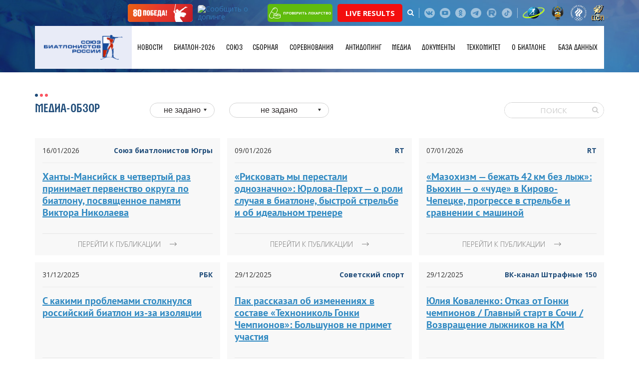

--- FILE ---
content_type: text/html; charset=UTF-8
request_url: https://biathlonrus.com/media/detail.php?ID=34582
body_size: 15523
content:
<!DOCTYPE HTML>
<html lang="ru">

<head>
	<meta http-equiv="Content-Type" content="text/html; charset=UTF-8" />
<meta name="robots" content="index, follow" />
<link href="/bitrix/cache/css/s1/biatlon/template_8b757286ef21254090b9094b1858970d/template_8b757286ef21254090b9094b1858970d_v1.css?1765448618743" type="text/css"  data-template-style="true" rel="stylesheet" />
<script>if(!window.BX)window.BX={};if(!window.BX.message)window.BX.message=function(mess){if(typeof mess==='object'){for(let i in mess) {BX.message[i]=mess[i];} return true;}};</script>
<script>(window.BX||top.BX).message({"JS_CORE_LOADING":"Загрузка...","JS_CORE_NO_DATA":"- Нет данных -","JS_CORE_WINDOW_CLOSE":"Закрыть","JS_CORE_WINDOW_EXPAND":"Развернуть","JS_CORE_WINDOW_NARROW":"Свернуть в окно","JS_CORE_WINDOW_SAVE":"Сохранить","JS_CORE_WINDOW_CANCEL":"Отменить","JS_CORE_WINDOW_CONTINUE":"Продолжить","JS_CORE_H":"ч","JS_CORE_M":"м","JS_CORE_S":"с","JSADM_AI_HIDE_EXTRA":"Скрыть лишние","JSADM_AI_ALL_NOTIF":"Показать все","JSADM_AUTH_REQ":"Требуется авторизация!","JS_CORE_WINDOW_AUTH":"Войти","JS_CORE_IMAGE_FULL":"Полный размер"});</script>

<script src="/bitrix/js/main/core/core.min.js?1765395098229643"></script>

<script>BX.Runtime.registerExtension({"name":"main.core","namespace":"BX","loaded":true});</script>
<script>BX.setJSList(["\/bitrix\/js\/main\/core\/core_ajax.js","\/bitrix\/js\/main\/core\/core_promise.js","\/bitrix\/js\/main\/polyfill\/promise\/js\/promise.js","\/bitrix\/js\/main\/loadext\/loadext.js","\/bitrix\/js\/main\/loadext\/extension.js","\/bitrix\/js\/main\/polyfill\/promise\/js\/promise.js","\/bitrix\/js\/main\/polyfill\/find\/js\/find.js","\/bitrix\/js\/main\/polyfill\/includes\/js\/includes.js","\/bitrix\/js\/main\/polyfill\/matches\/js\/matches.js","\/bitrix\/js\/ui\/polyfill\/closest\/js\/closest.js","\/bitrix\/js\/main\/polyfill\/fill\/main.polyfill.fill.js","\/bitrix\/js\/main\/polyfill\/find\/js\/find.js","\/bitrix\/js\/main\/polyfill\/matches\/js\/matches.js","\/bitrix\/js\/main\/polyfill\/core\/dist\/polyfill.bundle.js","\/bitrix\/js\/main\/core\/core.js","\/bitrix\/js\/main\/polyfill\/intersectionobserver\/js\/intersectionobserver.js","\/bitrix\/js\/main\/lazyload\/dist\/lazyload.bundle.js","\/bitrix\/js\/main\/polyfill\/core\/dist\/polyfill.bundle.js","\/bitrix\/js\/main\/parambag\/dist\/parambag.bundle.js"]);
</script>
<script>(window.BX||top.BX).message({"LANGUAGE_ID":"ru","FORMAT_DATE":"DD.MM.YYYY","FORMAT_DATETIME":"DD.MM.YYYY HH:MI:SS","COOKIE_PREFIX":"BITRIX_SM","SERVER_TZ_OFFSET":"10800","UTF_MODE":"Y","SITE_ID":"s1","SITE_DIR":"\/","USER_ID":"","SERVER_TIME":1768914892,"USER_TZ_OFFSET":0,"USER_TZ_AUTO":"Y","bitrix_sessid":"8e274eeef117fc4a439f7441d072baa8"});</script>


<script>BX.setCSSList(["\/local\/templates\/biatlon\/components\/systemtpl\/add.iblock\/contacts\/style.css"]);</script>


	<title>Медиа обзор</title>
			<meta charset="utf-8" />
	<meta name="description" content="" />
	<meta http-equiv="X-UA-Compatible" content="IE=edge">
	<meta name="viewport" content="width=device-width, initial-scale=1">

	<meta property="og:title" content="Медиа обзор" />
	<meta property="og:description" content="" />
	<meta property="og:image" content="/opengraph.png" />
	<meta property="og:site_name" content="Союз биатлонистов России" />
	<meta property="og:url" content="https://biathlonrus.com/media/detail.php" />

	<link rel="shortcut icon" href="/local/templates/biatlon/img/favicon.ico" type="image/ico">
	<link rel="icon" href="/local/templates/biatlon/img/favicon.ico" type="image/ico">

	<link rel="stylesheet" href="/local/templates/biatlon/css/bootstrap.min.css" />
	<link rel="stylesheet" href="/local/templates/biatlon/css/jquery.arcticmodal-0.3.css" />
	<link rel="stylesheet" href="/local/templates/biatlon/css/slick.css" />
	<link rel="stylesheet" href="/local/templates/biatlon/css/chosen.css" />
	<link rel="stylesheet" href="/local/templates/biatlon/css/jquery.fancybox.min.css" />
	<link rel="stylesheet" href="/local/templates/biatlon/css/font-awesome.min.css" />
	<link rel="stylesheet" href="/local/templates/biatlon/css/fontello.css" />
	<link rel="stylesheet" href="/local/templates/biatlon/css/main.css" />
	<link rel="stylesheet" href="/local/templates/biatlon/css/media.css" />

	<!--[if IE]>
		<script src="http://html5shiv.googlecode.com/svn/trunk/html5.js"></script>
	<![endif]-->
	<!--[if lte IE 7]>
		<link rel="stylesheet" href="/local/templates/biatlon/css/main-ie7.css">
	<![endif]-->
	<!--[if lt IE 8]>
		<script src="http://ie7-js.googlecode.com/svn/version/2.1(beta4)/IE8.js"></script>
	<![endif]-->
	<!--[if lte IE 8]>
        <div style=' clear: both; text-align:center; position: relative;'>
     	<a href="http://windows.microsoft.com/en-US/internet-explorer/products/ie/home?ocid=ie6_countdown_bannercode">
       	<img src="/local/templates/biatlon/img/ie-ru.png" height="42" width="820" alt="You are using an outdated browser. For a faster, safer browsing experience, upgrade for free today." />
    	</a>
  		</div>
	<![endif]-->
		<script src="//ajax.googleapis.com/ajax/libs/jquery/3.1.0/jquery.min.js"></script>
	<script src="https://cdnjs.cloudflare.com/ajax/libs/pdf.js/2.10.377/pdf.min.js"></script>
</head>


<body  class="inner-page" >
	<div id="panel"></div>
	<!---Header-->
	<header>
		<div class="header__panel">
			<div class="header__b-icon">
				<div class="container">
					<!--div class="partner-logo-h"><img src="/local/templates/biatlon/img/gazprom.png" alt=""></div!-->
					<a class="btn-rusada victory" href="/news/pobeda/" target="_blank">
						<img src="/local/templates/biatlon/img/victory-btn01.svg" alt="Сообщить о допинге">
					</a>
					<a class="btn-rusada" href="https://rusada.ru/doping-control/investigations/report-about-doping/" target="_blank"><img src="https://rusada.ru/bitrix/templates/base/img/doping.jpg" alt="Сообщить о допинге" border="1"></a>
					<a class="btn-pill" href="https://rusada.ru/substances/check-the-medicine/anti-doping.php" target="_blank"><img src="/local/templates/biatlon/img/pill1.svg" alt="Проверить лекарство">проверить лекарство</a>
					<a class="btn-pill" href="https://biathlon-results.ru/" target="_blank" style="background: #f30e0e; font-size: 15px;">Live Results</a>
					<div class="search-holder">
						<a href="javascript:void(0)" class="search-btn"><i class="fa fa-search" aria-hidden="true"></i></a>
						<div class="search-form">
							<form method="get" action="/search/">
								<input class="form-control" type="search" name="q" placeholder="Поиск">
							</form>
						</div>
					</div>
					<span class="b-separator"></span>
										<span class="b-separator" style="display:none;"></span>

					<div class="b-social">
                            <a href="https://vk.com/russianbiathlon" class="b-social__link b-social__link--vk" target="_blank"></a>
                            <!--<a href="https://www.facebook.com/russianbiathlon" class="b-social__link b-social__link--f" target="_blank"></a>-->
                            <!--a href="https://twitter.com/russianbiathlon" class="b-social__link b-social__link--tw" target="_blank"></a-->
                            <a href="https://www.youtube.com/user/russianbiathlon" class="b-social__link b-social__link--you" target="_blank"></a>
                            <!--<a href="https://www.instagram.com/russianbiathlon/" class="b-social__link b-social__link--inst" target="_blank"></a>-->
							<a href="https://ok.ru/russianbiathlon/" class="b-social__link b-social__link--odn" target="_blank"></a>
							<a href="https://t.me/russianbiathlon/" class="b-social__link b-social__link--telegram" target="_blank"></a>
                            <a href="https://rutube.ru/channel/24928040/" class="b-social__link b-social__link--ru" target="_blank"></a>
							<a href="https://www.tiktok.com/@russianbiathlon/" class="b-social__link b-social__link--tiktok" target="_blank"></a>
                           </div>					<span class="b-separator hidden-xs"></span>
					<div class="b-emblem">
						<a href="https://ru.biathlonworld.com/" class="b-emblem__link" target="_blank"><img src="/local/templates/biatlon/img/logo-small_1.png" alt="" /></a>
						<a href="https://www.minsport.gov.ru/" class="b-emblem__link" target="_blank"><img src="/local/templates/biatlon/img/logomin.png" alt="" /></a>
						<a href="http://olympic.ru/" class="b-emblem__link" target="_blank"><img src="/local/templates/biatlon/img/logo_circle_2color.png" alt="" /></a>
						<a href="https://sport-teams.ru/" class="b-emblem__link" target="_blank"><img src="/local/templates/biatlon/img/csp-logo.svg" alt="" /></a>
					</div>
				</div>
			</div>
			                <div class="header__b-main">
                    <div class="container">
                        <div class="holder">
                            <a href="/" class="logo"><img src="/local/templates/biatlon/img/logo-sbr-new.png" alt=""/></a>
							<a href="/" class="logo logo-mobile"><img src="/local/templates/biatlon/img/logo-sbr-underlay.svg" alt=""/></a>
                            <a class="menu-trigger" href="javascript:void(0)">
                                <span class="menu-trigger-icon"></span>
                            </a>
							
                           
                     
 <ul class="b-nav">

	
	
			 	 <li class="b-nav__li b-nav__li--drop"><span class="arrows-drop"></span>
		<a class="b-nav__link" href="/news/" class="root-item">Новости</a>
				<ul class="b-hover t_m">
		
	
	

	
	
		
							<li><a href="/news/">Главные новости</a></li>
			
		
	
	

	
	
		
							<li><a href="/news/regions/">Новости регионов</a></li>
			
		
	
	

	
	
		
							<li><a href="/news/history/">Исторический биатлон</a></li>
			
		
	
	

	
	
		
							<li><a href="/news/lyubitelskiy-biatlon/">Любительский биатлон</a></li>
			
		
	
	

	
	
		
							<li><a href="/news/akkreditaciya-smi/">Аккредитация СМИ</a></li>
			
		
	
	

			</ul></li>	
	
		
								<li class="b-nav__li"><a class="b-nav__link" href="/biatlon-2026/"  class="root-item">БИАТЛОН-2026</a></li>
			
		
	
	

	
	
			 	 <li class="b-nav__li b-nav__li--drop"><span class="arrows-drop"></span>
		<a class="b-nav__link" href="/union/" class="root-item">Союз</a>
				<ul class="b-hover t_m">
		
	
	

	
	
		
							<li><a href="/union/region/">Региональные федерации</a></li>
			
		
	
	

	
	
		
							<li><a href="/union/management/">Руководство</a></li>
			
		
	
	

	
	
		
							<li><a href="/union/contacts/">Контакты</a></li>
			
		
	
	

	
	
		
							<li><a href="/union/shkola-trenera/">Школа тренера</a></li>
			
		
	
	

	
	
		
							<li><a href="/union/promo/">Логотипы</a></li>
			
		
	
	

			</ul></li>	
	
			 	 <li class="b-nav__li b-nav__li--drop"><span class="arrows-drop"></span>
		<a class="b-nav__link" href="/team/" class="root-item">Сборная</a>
				<ul class="b-hover t_m">
		
	
	

	
	
		
							<li><a href="/team/main/">Основа</a></li>
			
		
	
	

	
	
		
							<li><a href="/team/youth/">Резерв</a></li>
			
		
	
	

	
	
		
							<li><a href="/team/kandidaty/">Кандидаты</a></li>
			
		
	
	

	
	
		
							<li><a href="/team/junior/">Юниоры</a></li>
			
		
	
	

	
	
		
							<li><a href="/team/trainers/">Тренеры</a></li>
			
		
	
	

	
	
		
							<li><a href="/team/prolog/">Пролог</a></li>
			
		
	
	

			</ul></li>	
	
			 	 <li class="b-nav__li b-nav__li--drop"><span class="arrows-drop"></span>
		<a class="b-nav__link" href="/sorevnovaniya/" class="root-item">Соревнования</a>
				<ul class="b-hover t_m">
		
	
	

	
	
		
							<li><a href="/sorevnovaniya/mezhdunarodnye/?year=2026">Международные</a></li>
			
		
	
	

	
	
		
							<li><a href="/sorevnovaniya/rossiyskie/all/2025-2026/">Российские</a></li>
			
		
	
	

	
	
		
							<li><a href="/union/documents/?yak=205">Рейтинг СБР</a></li>
			
		
	
	

	
	
		
							<li><a href="/veterany/sorevnovaniya.php/">Мастерс</a></li>
			
		
	
	

			</ul></li>	
	
		
								<li class="b-nav__li"><a class="b-nav__link" href="/antidoping/"  class="root-item">Антидопинг</a></li>
			
		
	
	

	
	
			 	 <li class="b-nav__li b-nav__li--drop"><span class="arrows-drop"></span>
		<a class="b-nav__link" href="/media/" class="root-item-selected">Медиа</a>
				<ul class="b-hover t_m">
		
	
	

	
	
		
							<li><a href="/media/photo/">Фото</a></li>
			
		
	
	

	
	
		
							<li><a href="/media/video/">Видео</a></li>
			
		
	
	

			</ul></li>	
	
		
								<li class="b-nav__li"><a class="b-nav__link" href="/union/documents/"  class="root-item">Документы</a></li>
			
		
	
	

	
	
			 	 <li class="b-nav__li b-nav__li--drop"><span class="arrows-drop"></span>
		<a class="b-nav__link" href="/tekhnicheskiy-komitet/informatsiya-tekhkoma-sbr/" class="root-item">Техкомитет</a>
				<ul class="b-hover t_m">
		
	
	

	
	
		
							<li><a href="/tekhnicheskiy-komitet/informatsiya-tekhkoma-sbr/">Информация Техкома СБР</a></li>
			
		
	
	

	
	
		
							<li><a href="/union/documents/?yak=169">Документы техкома</a></li>
			
		
	
	

	
	
		
							<li><a href="/tekhnicheskiy-komitet/informatsiya-o-pnevmaticheskikh-vintovkakh/">Информация о пневматических винтовках</a></li>
			
		
	
	

	
	
		
							<li><a href="/sorevnovaniya/reytingi/regeon/">Общекомандный зачёт регионов</a></li>
			
		
	
	

			</ul></li>	
	
			 	 <li class="b-nav__li b-nav__li--drop"><span class="arrows-drop"></span>
		<a class="b-nav__link" href="/biatlon/" class="root-item">О биатлоне</a>
				<ul class="b-hover t_m">
		
	
	

	
	
		
							<li><a href="/biatlon/obshchaya-informatsiya/">Общая информация</a></li>
			
		
	
	

	
	
		
							<li><a href="/biatlon/biatlon-v-rossii/">Биатлон в России</a></li>
			
		
	
	

	
	
		
							<li><a href="/biatlon/distsipliny/">Дисциплины</a></li>
			
		
	
	

	
	
		
							<li><a href="/biatlon/alleya-slavy/">Аллея Славы</a></li>
			
		
	
	

			</ul></li>	
	
		
								<li class="b-nav__li"><a class="b-nav__link" href="http://base.biathlonrus.com" target="_blank" class="root-item">База данных</a></li>
			
		
	
	

         						
                            </ul>
                            <div class="shadow"></div>
                        </div>
                    </div>
                </div>
		</div>
					<div class="banner-page" style="background-image: url(/local/templates/biatlon/img/bg-footer.jpg);"></div>
			</header>
	<!---/Header-->
	<!---Main Content-->
	<section class="mainContent">
<div class="content">
                <div class="container">
                     <div class="b-heading">
                        <div class="b-heading__left">
                            <h2 class="b-title"><span>Медиа-обзор</span></h2>
                             <form action="" method="get">
                             <div class="b-select-holder b-select-holder--bord">

                                
	                            	                            <div class="b-select b-select--def">
	                                <select class="ap-chosen" name="year" onchange="$(this).parent().parent().parent().submit()" tabindex="1" data-placeholder="не задано">
	                                    <option></option>
	                                    	                                    	<option  value="2026">2026</option>
	                                    	                                    	<option  value="2025">2025</option>
	                                    	                                    	<option  value="2024">2024</option>
	                                    	                                    	<option  value="2023">2023</option>
	                                    	                                    	<option  value="2022">2022</option>
	                                    	                                    	<option  value="2021">2021</option>
	                                    	                                    	<option  value="2020">2020</option>
	                                    	                                    	<option  value="2019">2019</option>
	                                    	                                    	<option  value="2018">2018</option>
	                                    	                                    	<option  value="2017">2017</option>
	                                    	                                    	<option  value="2016">2016</option>
	                                    	                                    	<option  value="2015">2015</option>
	                                    	                                    	<option  value="2014">2014</option>
	                                    	                                    	<option  value="2013">2013</option>
	                                    	                                    	<option  value="2012">2012</option>
	                                    	                                    	<option  value="2011">2011</option>
	                                    	                                </select>
	                            </div>
	                            <div class="b-select b-select--def b-select--month">
	                                <select class="ap-chosen" name="month" onchange="$(this).parent().parent().parent().submit()" tabindex="1" data-placeholder="не задано">
	                                    <option></option>
	                                    	                                    	<option  value="1">Январь</option>
	                                    	                                </select>
	                            </div>
                            </div>
                            </form>
                        </div>
                        <div class="b-heading__right">
                            <div class="search-tags search-tags--bord search-tags--media">
                                <form method=""  action="/media/search/">
                                    <input type="search" placeholder="Поиск" value="" name="q">
                                </form>
                            </div>
                        </div>
                    </div>
                    <div class="media-public">
                        <div class="row row-flex" id="ajax-canv-21">
                   
	 
                            <div class="col-lg-4 col-md-4 col-sm-6 col-xs-12" id="bx_3218110189_2733365">
                                <div class="card-public 	">
                                	
                                    <div class="card-public__heading">
                                        <div class="card-public__date">16/01/2026</div>
                                        <div class="card-public__category">Союз биатлонистов Югры</div>
                                        
                                    </div>
 
                                    <a href="http://biathlon.ru/?p=9206" target="_blank" class="card-public__title">Ханты-Мансийск в четвертый раз принимает первенство округа по биатлону, посвященное памяти Виктора Николаева</a>
                                    <div class="card-public__txt"></div>
                                    <a href="http://biathlon.ru/?p=9206" target="_blank" class="link-read">
                                        <span class="link-read__txt">Перейти к публикации</span>
                                    </a>
                                </div>
                            </div>
	 
                            <div class="col-lg-4 col-md-4 col-sm-6 col-xs-12" id="bx_3218110189_2733182">
                                <div class="card-public 	">
                                	
                                    <div class="card-public__heading">
                                        <div class="card-public__date">09/01/2026</div>
                                        <div class="card-public__category">RT</div>
                                        
                                    </div>
 
                                    <a href="https://russian.rt.com/sport/article/1581137-yurlova-perht-intervyu-risk-strelba-sluchai-trener" target="_blank" class="card-public__title">«Рисковать мы перестали однозначно»: Юрлова-Перхт — о роли случая в биатлоне, быстрой стрельбе и об идеальном тренере</a>
                                    <div class="card-public__txt"></div>
                                    <a href="https://russian.rt.com/sport/article/1581137-yurlova-perht-intervyu-risk-strelba-sluchai-trener" target="_blank" class="link-read">
                                        <span class="link-read__txt">Перейти к публикации</span>
                                    </a>
                                </div>
                            </div>
	 
                            <div class="col-lg-4 col-md-4 col-sm-6 col-xs-12" id="bx_3218110189_2733143">
                                <div class="card-public 	">
                                	
                                    <div class="card-public__heading">
                                        <div class="card-public__date">07/01/2026</div>
                                        <div class="card-public__category">RT</div>
                                        
                                    </div>
 
                                    <a href="https://russian.rt.com/sport/article/1580643-vyuhin-intervyu-chudo-strelba-marafon-mashina" target="_blank" class="card-public__title">«Мазохизм — бежать 42 км без лыж»: Вьюхин — о «чуде» в Кирово-Чепецке, прогрессе в стрельбе и сравнении с машиной</a>
                                    <div class="card-public__txt"></div>
                                    <a href="https://russian.rt.com/sport/article/1580643-vyuhin-intervyu-chudo-strelba-marafon-mashina" target="_blank" class="link-read">
                                        <span class="link-read__txt">Перейти к публикации</span>
                                    </a>
                                </div>
                            </div>
	 
                            <div class="col-lg-4 col-md-4 col-sm-6 col-xs-12" id="bx_3218110189_2732568">
                                <div class="card-public 	">
                                	
                                    <div class="card-public__heading">
                                        <div class="card-public__date">31/12/2025</div>
                                        <div class="card-public__category">РБК</div>
                                        
                                    </div>
 
                                    <a href="https://www.rbc.ru/sport/30/12/2025/694d1d7a9a794719f9fdad0e" target="_blank" class="card-public__title">С какими проблемами столкнулся российский биатлон из-за изоляции</a>
                                    <div class="card-public__txt"></div>
                                    <a href="https://www.rbc.ru/sport/30/12/2025/694d1d7a9a794719f9fdad0e" target="_blank" class="link-read">
                                        <span class="link-read__txt">Перейти к публикации</span>
                                    </a>
                                </div>
                            </div>
	 
                            <div class="col-lg-4 col-md-4 col-sm-6 col-xs-12" id="bx_3218110189_2732517">
                                <div class="card-public 	">
                                	
                                    <div class="card-public__heading">
                                        <div class="card-public__date">29/12/2025</div>
                                        <div class="card-public__category">Советский спорт</div>
                                        
                                    </div>
 
                                    <a href="https://www.sovsport.ru/biathlon/news/aleksandr-pak-rasskazal-ob-izmeneniyah-v-sostave-tehnonikol-gonki-chempionov" target="_blank" class="card-public__title">Пак рассказал об изменениях в составе «Технониколь Гонки Чемпионов»: Большунов не примет участия</a>
                                    <div class="card-public__txt"></div>
                                    <a href="https://www.sovsport.ru/biathlon/news/aleksandr-pak-rasskazal-ob-izmeneniyah-v-sostave-tehnonikol-gonki-chempionov" target="_blank" class="link-read">
                                        <span class="link-read__txt">Перейти к публикации</span>
                                    </a>
                                </div>
                            </div>
	 
                            <div class="col-lg-4 col-md-4 col-sm-6 col-xs-12" id="bx_3218110189_2732510">
                                <div class="card-public 	">
                                	
                                    <div class="card-public__heading">
                                        <div class="card-public__date">29/12/2025</div>
                                        <div class="card-public__category">ВК-канал Штрафные 150</div>
                                        
                                    </div>
 
                                    <a href="https://vksport.vkvideo.ru/video-227278910_456239482" target="_blank" class="card-public__title">Юлия Коваленко: Отказ от Гонки чемпионов / Главный старт в Сочи / Возвращение лыжников на КМ</a>
                                    <div class="card-public__txt"></div>
                                    <a href="https://vksport.vkvideo.ru/video-227278910_456239482" target="_blank" class="link-read">
                                        <span class="link-read__txt">Перейти к публикации</span>
                                    </a>
                                </div>
                            </div>
	 
                            <div class="col-lg-4 col-md-4 col-sm-6 col-xs-12" id="bx_3218110189_2732433">
                                <div class="card-public 	">
                                	
                                    <div class="card-public__heading">
                                        <div class="card-public__date">26/12/2025</div>
                                        <div class="card-public__category">Советский спорт</div>
                                        
                                    </div>
 
                                    <a href="https://www.sovsport.ru/biathlon/news/majgurov-v-novom-godu-pozhelayu-vsem-vstat-na-lyzhi" target="_blank" class="card-public__title">Майгуров: в новом году пожелаю всем встать на лыжи</a>
                                    <div class="card-public__txt"></div>
                                    <a href="https://www.sovsport.ru/biathlon/news/majgurov-v-novom-godu-pozhelayu-vsem-vstat-na-lyzhi" target="_blank" class="link-read">
                                        <span class="link-read__txt">Перейти к публикации</span>
                                    </a>
                                </div>
                            </div>
	 
                            <div class="col-lg-4 col-md-4 col-sm-6 col-xs-12" id="bx_3218110189_2732432">
                                <div class="card-public 	">
                                	
                                    <div class="card-public__heading">
                                        <div class="card-public__date">26/12/2025</div>
                                        <div class="card-public__category"> Телеканал ТКР</div>
                                        
                                    </div>
 
                                    <a href="https://vkvideo.ru/video-86527327_456266483" target="_blank" class="card-public__title">«Алмаз» наращивает снежный покров для «Гонки чемпионов»</a>
                                    <div class="card-public__txt"></div>
                                    <a href="https://vkvideo.ru/video-86527327_456266483" target="_blank" class="link-read">
                                        <span class="link-read__txt">Перейти к публикации</span>
                                    </a>
                                </div>
                            </div>
	 
                            <div class="col-lg-4 col-md-4 col-sm-6 col-xs-12" id="bx_3218110189_2728379">
                                <div class="card-public 	">
                                	
                                    <div class="card-public__heading">
                                        <div class="card-public__date">16/12/2025</div>
                                        <div class="card-public__category">Спортс.ру</div>
                                        
                                    </div>
 
                                    <a href="https://www.sports.ru/skiing/blogs/3369533.html" target="_blank" class="card-public__title">В мировых лыжах запрещен фтор, но в России бегают на нем. И вот результат</a>
                                    <div class="card-public__txt"></div>
                                    <a href="https://www.sports.ru/skiing/blogs/3369533.html" target="_blank" class="link-read">
                                        <span class="link-read__txt">Перейти к публикации</span>
                                    </a>
                                </div>
                            </div>
	 
                            <div class="col-lg-4 col-md-4 col-sm-6 col-xs-12" id="bx_3218110189_2728216">
                                <div class="card-public 	">
                                	
                                    <div class="card-public__heading">
                                        <div class="card-public__date">09/12/2025</div>
                                        <div class="card-public__category">ВК-канал Федерации биатлона РМ</div>
                                        
                                    </div>
 
                                    <a href="https://vk.com/wall-9874035_3705" target="_blank" class="card-public__title">Биатлон в школу: массовые мероприятия для юных спортсменов Мордовии</a>
                                    <div class="card-public__txt"></div>
                                    <a href="https://vk.com/wall-9874035_3705" target="_blank" class="link-read">
                                        <span class="link-read__txt">Перейти к публикации</span>
                                    </a>
                                </div>
                            </div>
	 
                            <div class="col-lg-4 col-md-4 col-sm-6 col-xs-12" id="bx_3218110189_2728114">
                                <div class="card-public 	">
                                	
                                    <div class="card-public__heading">
                                        <div class="card-public__date">05/12/2025</div>
                                        <div class="card-public__category">РБ Спорт</div>
                                        
                                    </div>
 
                                    <a href="https://bookmaker-ratings.ru/news/cas-v-dekabre-rassmotrit-dopusk-rossijskih-biatlonistov-na-mezhdunarodny-e-turniry/?utm_source=yxnews&utm_medium=desktop&utm_referrer=https%3A%2F%2Fdzen.ru%2Fnews%2Fstory%2Fb9b8e099-e6cd-5f0b-9333-f5f9a88f113b" target="_blank" class="card-public__title">CAS в декабре рассмотрит допуск российских биатлонистов на международные турниры</a>
                                    <div class="card-public__txt"></div>
                                    <a href="https://bookmaker-ratings.ru/news/cas-v-dekabre-rassmotrit-dopusk-rossijskih-biatlonistov-na-mezhdunarodny-e-turniry/?utm_source=yxnews&utm_medium=desktop&utm_referrer=https%3A%2F%2Fdzen.ru%2Fnews%2Fstory%2Fb9b8e099-e6cd-5f0b-9333-f5f9a88f113b" target="_blank" class="link-read">
                                        <span class="link-read__txt">Перейти к публикации</span>
                                    </a>
                                </div>
                            </div>
	 
                            <div class="col-lg-4 col-md-4 col-sm-6 col-xs-12" id="bx_3218110189_2727982">
                                <div class="card-public 	">
                                	
                                    <div class="card-public__heading">
                                        <div class="card-public__date">02/12/2025</div>
                                        <div class="card-public__category">ВК страница ЦСП Югра</div>
                                        
                                    </div>
 
                                    <a href="https://vk.com/csp_ugra?z=clip-31043873_456239994" target="_blank" class="card-public__title">Уроки мастерства от Эдуарда Латыпова и Александра Корнева!</a>
                                    <div class="card-public__txt"></div>
                                    <a href="https://vk.com/csp_ugra?z=clip-31043873_456239994" target="_blank" class="link-read">
                                        <span class="link-read__txt">Перейти к публикации</span>
                                    </a>
                                </div>
                            </div>
	 
                            <div class="col-lg-4 col-md-4 col-sm-6 col-xs-12" id="bx_3218110189_2727713">
                                <div class="card-public 	">
                                	
                                    <div class="card-public__heading">
                                        <div class="card-public__date">22/11/2025</div>
                                        <div class="card-public__category">Спорт-экспресс</div>
                                        
                                    </div>
 
                                    <a href="https://www.sport-express.ru/biathlon/reviews/eduard-latypov-intervyu-biatlonista-o-starte-sezona-nadezhdah-na-olimpiadu-2026-i-motivacii-2377587/" target="_blank" class="card-public__title">«Есть стереотип в российском спорте: чем старше становишься, тем чаще списывают со счетов». Интервью биатлониста Латыпова</a>
                                    <div class="card-public__txt"></div>
                                    <a href="https://www.sport-express.ru/biathlon/reviews/eduard-latypov-intervyu-biatlonista-o-starte-sezona-nadezhdah-na-olimpiadu-2026-i-motivacii-2377587/" target="_blank" class="link-read">
                                        <span class="link-read__txt">Перейти к публикации</span>
                                    </a>
                                </div>
                            </div>
	 
                            <div class="col-lg-4 col-md-4 col-sm-6 col-xs-12" id="bx_3218110189_2727671">
                                <div class="card-public 	">
                                	
                                    <div class="card-public__heading">
                                        <div class="card-public__date">20/11/2025</div>
                                        <div class="card-public__category">ТАСС</div>
                                        
                                    </div>
 
                                    <a href="https://tass.ru/sport/25681855" target="_blank" class="card-public__title">Биатлонисты из России обратились с письмом в комиссию спортсменов IBU</a>
                                    <div class="card-public__txt"></div>
                                    <a href="https://tass.ru/sport/25681855" target="_blank" class="link-read">
                                        <span class="link-read__txt">Перейти к публикации</span>
                                    </a>
                                </div>
                            </div>
	 
                            <div class="col-lg-4 col-md-4 col-sm-6 col-xs-12" id="bx_3218110189_2727659">
                                <div class="card-public 	">
                                	
                                    <div class="card-public__heading">
                                        <div class="card-public__date">20/11/2025</div>
                                        <div class="card-public__category">ТАСС</div>
                                        
                                    </div>
 
                                    <a href="https://tass.ru/sport/25665585" target="_blank" class="card-public__title">Майгуров назвал конец декабря дедлайном по допуску биатлонистов к Олимпиаде</a>
                                    <div class="card-public__txt"></div>
                                    <a href="https://tass.ru/sport/25665585" target="_blank" class="link-read">
                                        <span class="link-read__txt">Перейти к публикации</span>
                                    </a>
                                </div>
                            </div>
	 
                            <div class="col-lg-4 col-md-4 col-sm-6 col-xs-12" id="bx_3218110189_2727658">
                                <div class="card-public 	">
                                	
                                    <div class="card-public__heading">
                                        <div class="card-public__date">20/11/2025</div>
                                        <div class="card-public__category">ТАСС</div>
                                        
                                    </div>
 
                                    <a href="https://tass.ru/sport/25665711" target="_blank" class="card-public__title">Майгуров ждет новостей по статусу биатлонистов РФ в течение месяца</a>
                                    <div class="card-public__txt"></div>
                                    <a href="https://tass.ru/sport/25665711" target="_blank" class="link-read">
                                        <span class="link-read__txt">Перейти к публикации</span>
                                    </a>
                                </div>
                            </div>
	 
                            <div class="col-lg-4 col-md-4 col-sm-6 col-xs-12" id="bx_3218110189_2727657">
                                <div class="card-public 	">
                                	
                                    <div class="card-public__heading">
                                        <div class="card-public__date">20/11/2025</div>
                                        <div class="card-public__category">Советский спорт</div>
                                        
                                    </div>
 
                                    <a href="https://www.sovsport.ru/biathlon/news/izmenenij-ne-predviditsya-v-ibu-otreagirovali-na-zayavlenie-glavy-sbr-majgurova" target="_blank" class="card-public__title">«Изменений не предвидится»: в IBU отреагировали на заявление главы СБР Майгурова</a>
                                    <div class="card-public__txt"></div>
                                    <a href="https://www.sovsport.ru/biathlon/news/izmenenij-ne-predviditsya-v-ibu-otreagirovali-na-zayavlenie-glavy-sbr-majgurova" target="_blank" class="link-read">
                                        <span class="link-read__txt">Перейти к публикации</span>
                                    </a>
                                </div>
                            </div>
	 
                            <div class="col-lg-4 col-md-4 col-sm-6 col-xs-12" id="bx_3218110189_2727656">
                                <div class="card-public 	">
                                	
                                    <div class="card-public__heading">
                                        <div class="card-public__date">20/11/2025</div>
                                        <div class="card-public__category">Советский спорт</div>
                                        
                                    </div>
 
                                    <a href="https://www.sovsport.ru/biathlon/news/majgurov-o-nejtralnom-statuse-rossiyan-ibu-govorit-chto-u-nih-net-takogo-tak-sdelajte" target="_blank" class="card-public__title">Майгуров — о нейтральном статусе россиян: IBU говорит, что у них нет такого. Так сделайте!</a>
                                    <div class="card-public__txt"></div>
                                    <a href="https://www.sovsport.ru/biathlon/news/majgurov-o-nejtralnom-statuse-rossiyan-ibu-govorit-chto-u-nih-net-takogo-tak-sdelajte" target="_blank" class="link-read">
                                        <span class="link-read__txt">Перейти к публикации</span>
                                    </a>
                                </div>
                            </div>
	 
                            <div class="col-lg-4 col-md-4 col-sm-6 col-xs-12" id="bx_3218110189_2727655">
                                <div class="card-public 	">
                                	
                                    <div class="card-public__heading">
                                        <div class="card-public__date">20/11/2025</div>
                                        <div class="card-public__category">Советский спорт</div>
                                        
                                    </div>
 
                                    <a href="https://www.sovsport.ru/biathlon/news/majgurov-patrony-dlya-biatlonistov-ochen-tyazhyolyj-vopros-no-my-ego-reshaem" target="_blank" class="card-public__title">Майгуров: патроны для биатлонистов — очень тяжёлый вопрос, но мы его решаем</a>
                                    <div class="card-public__txt"></div>
                                    <a href="https://www.sovsport.ru/biathlon/news/majgurov-patrony-dlya-biatlonistov-ochen-tyazhyolyj-vopros-no-my-ego-reshaem" target="_blank" class="link-read">
                                        <span class="link-read__txt">Перейти к публикации</span>
                                    </a>
                                </div>
                            </div>
	 
                            <div class="col-lg-4 col-md-4 col-sm-6 col-xs-12" id="bx_3218110189_2727605">
                                <div class="card-public 	">
                                	
                                    <div class="card-public__heading">
                                        <div class="card-public__date">19/11/2025</div>
                                        <div class="card-public__category">ТАСС</div>
                                        
                                    </div>
 
                                    <a href="https://tass.ru/sport/25665717" target="_blank" class="card-public__title">Фуркад готов стать проводником между МОК, IBU и Союзом биатлонистов России</a>
                                    <div class="card-public__txt"></div>
                                    <a href="https://tass.ru/sport/25665717" target="_blank" class="link-read">
                                        <span class="link-read__txt">Перейти к публикации</span>
                                    </a>
                                </div>
                            </div>
	 
                            <div class="col-lg-4 col-md-4 col-sm-6 col-xs-12" id="bx_3218110189_2727574">
                                <div class="card-public 	">
                                	
                                    <div class="card-public__heading">
                                        <div class="card-public__date">17/11/2025</div>
                                        <div class="card-public__category">Спорт-экспресс</div>
                                        
                                    </div>
 
                                    <a href="http://sport-express.ru/olympics/winter/biathlon/news/rossiyskiy-biatlonist-serohvostov-ocenil-svoi-shansy-poehat-na-olimpiadu-2026-v-nol-procentov-2375958/?utm_source=yxnews&utm_medium=desktop&utm_referrer=https%3A%2F%2Fdzen.ru%2Fnews%2Fstory%2F88974d2c-78bb-58ef-898b-87eb32249f48" target="_blank" class="card-public__title">Серохвостов: «Вероятность поехать на Олимпиаду — 0%»</a>
                                    <div class="card-public__txt"></div>
                                    <a href="http://sport-express.ru/olympics/winter/biathlon/news/rossiyskiy-biatlonist-serohvostov-ocenil-svoi-shansy-poehat-na-olimpiadu-2026-v-nol-procentov-2375958/?utm_source=yxnews&utm_medium=desktop&utm_referrer=https%3A%2F%2Fdzen.ru%2Fnews%2Fstory%2F88974d2c-78bb-58ef-898b-87eb32249f48" target="_blank" class="link-read">
                                        <span class="link-read__txt">Перейти к публикации</span>
                                    </a>
                                </div>
                            </div>
         
                                    
                            
                           
                        </div>
                        <div class="download-panel">
                            	<a href="javascript:void(0)" id="ajax-btn-21" class="load-more"><span>Загрузить еще</span></a>
<script type="text/javascript">
BX.ready(function () {
	ajaxPager.init({'totalPages':'354','busy':false,'currentPage':'1','buttonSelect':'#ajax-btn-21','getParamName':'PAGEN_1','type':'append','canvasSelect':'#ajax-canv-21','markerRequest':'AJAX_REQ_21'});
});

</script> 
  
                        </div>
                    </div>
                </div>
            </div>

 		     <div class="b-partner">
                <div class="container">
                    <div class="b-heading">
                        <div class="b-heading__left">
                            <h2 class="b-title"><span>Спонсоры и партнёры</span></h2>
                        </div>
                    </div>
                    <div class="row row-title row-flex">
                        <div class="col-lg-4 col-md-5 col-sm-6 col-xs-12 general">
                            <div class="title-sec">Титульные спонсоры</div>
							<div class="row row-flex row-main">
								<div class="col-lg-12 col-md-12 col-sm-12 col-xs-12">
									<div class="title-sec hidden-lg hidden-md hidden-sm hidden-xs">Титульные спонсоры</div>  
									<div class="general-logo"><a href="https://alfabank.ru/" target="_blank"><img src="/local/templates/biatlon/temp/Alfa-red.png" alt=""/></a></div>
								</div>
							</div>
							<!--div class="title-sec">Официальный спонсор спортивных мероприятий</div>
							<div class="row row-flex row-main">
								<div class="col-lg-12 col-md-12 col-sm-12 col-xs-12">
									<div class="title-sec hidden-lg hidden-md hidden-sm hidden-xs">Официальный спонсор спортивных мероприятий</div>  
									<div class="general-logo"><a href="https://www.rshb.ru/" target="_blank"><img src="/local/templates/biatlon/img/rshb.png" alt=""/></a></div>
								</div>
							</div-->
                        </div>
                        <div class="col-lg-8 col-md-7 col-sm-6 col-xs-12">
							<div class="title-sec">Спонсоры</div>
<div class="row row-flex row-main">
                        <div class="col-lg-12 col-md-12 col-sm-12 col-xs-12">
                            <div class="title-sec hidden-lg hidden-md hidden-sm hidden-xs">Спонсоры</div>
                            <div class="row row-flex row-partner">
								<div class="col-lg-6 col-md-6 col-sm-12 col-xs-12 col-first">
									<div class="partner-item"><a href="https://tssport.ru/" target="_blank"><img src="/local/templates/biatlon/img/ts-sport.png" alt=""/></a></div>
                                </div>
								<div class="col-lg-6 col-md-6 col-sm-12 col-xs-12 col-first">
									<div class="partner-item"><a href="https://olympic.ru/" target="_blank"><img src="/local/templates/biatlon/img/ROC_logo.png" alt=""/></a></div>
                                </div>
								<!--div class="col-lg-6 col-md-6 col-sm-12 col-xs-12 col-first">
									<div class="partner-item"><a href="https://www.pari.ru/" target="_blank"><img src="/local/templates/biatlon/img/pari.png" alt=""/></a></div>
                                </div-->
								<div class="col-lg-6 col-md-6 col-sm-12 col-xs-12 col-first">
									<div class="partner-item"><a href="https://www.tn.ru/" target="_blank"><img src="/local/templates/biatlon/img/technon.png" alt=""/></a></div>
                                </div>
                                <!--div class="col-lg-6 col-md-6 col-sm-12 col-xs-12 col-first">
									<div class="partner-item"><a href="http://kvplus.ru/" target="_blank"><img src="/local/templates/biatlon/img/kv.jpg" alt=""/></a></div>
                                </div-->
								<!--div class="col-lg-6 col-md-6 col-sm-12 col-xs-12 col-first">
									<div class="partner-item"><img src="/local/templates/biatlon/img/bonanza-logo.png" alt=""/></a></div>
                                </div-->
								<!--div class="col-lg-6 col-md-6 col-sm-12 col-xs-12 col-first">
									<div class="partner-item"><a href="https://www.rshb.ru/" target="_blank"><img src="/local/templates/biatlon/img/rshb.png" alt=""/></a></div>
                                </div-->
								<!--div class="col-lg-6 col-md-6 col-sm-12 col-xs-12 col-first">
									<div class="partner-item"><a href="#"><img src="/local/templates/biatlon/img/Zhiguli_Logo.png" alt=""/></a></div>
                                </div->
                                <!--div class="col-lg-6 col-md-6 col-sm-12 col-xs-12 col-first">
                                    <div class="partner-item"><img src="/local/templates/biatlon/img/partner-img6.png" alt=""/></div>
                                </div>
								<div class="col-lg-6 col-md-6 col-sm-12 col-xs-12">
                                    <div class="partner-item"><img src="/local/templates/biatlon/img/sts2.png" alt=""/></div>
                                </div-->
                            </div>
                        </div>
                    </div>

                    </div>


<div class="col-lg-12 col-md-12 col-sm-12 col-xs-12 partner-col-f">
						<div class="title-sec">Технические партнёры</div>
                            	<div class="title-sec hidden-lg hidden-md hidden-sm hidden-xs">Технические партнёры</div>
							<div class="row row-flex row-main row-no-mr">
								<div class="col-lg-3 col-md-3 col-sm-6 col-xs-12 col-first">
									<div class="partner-item"><a href="https://skiwax.ru/" target="_blank"><img src="/local/templates/biatlon/temp/ski.png" alt=""/></a></div>
                                </div>
								<div class="col-lg-3 col-md-3 col-sm-6 col-xs-12 col-first">
									<div class="partner-item"><a href="https://elva-kirov.ru/" target="_blank"><img src="/local/templates/biatlon/temp/sport.png" alt=""/></a></div>
                                </div>
								<!--div class="col-lg-3 col-md-3 col-sm-6 col-xs-12 col-first">
									<div class="partner-item"><a href="https://www.atomic.com/ru-ru" target="_blank"><img src="/local/templates/biatlon/temp/atomic.png" alt=""/></a></div>
                                </div>
								<div class="col-lg-3 col-md-3 col-sm-6 col-xs-12 col-first">
                                    <div class="partner-item"><a href="https://www.fischersports.com/ru_ru/" target="_blank"><img src="/local/templates/biatlon/temp/fisher_logo.jpg" alt=""/></a></div>
                                </div>
								<div class="col-lg-3 col-md-3 col-sm-6 col-xs-12 col-first">
                                    <div class="partner-item"><a href="https://salomon.ru/" target="_blank"><img src="/local/templates/biatlon/temp/salomon.png" alt=""/></a></div>
                                </div>
								<!--div class="col-lg-3 col-md-3 col-sm-6 col-xs-12">
                                    <div class="partner-item"><a href="https://www.swixsport.com/ru/" target="_blank"><img src="/local/templates/biatlon/img/swix.png" alt=""/></a></div>
                                </div>
							</div>
					</div-->



                        </div>
                    </div>

<div class="col-lg-12 col-md-12 col-sm-12 col-xs-12 partner-col-f partner-col-top">
						<div class="title-sec">Информационные партнёры</div>
                            	<div class="title-sec hidden-lg hidden-md hidden-sm hidden-xs">Партнёры</div>
							<div class="row row-flex row-main row-no-mr">
                       			<div class="col-lg-3 col-md-3 col-sm-6 col-xs-12 col-first">
                                    <div class="partner-item"><a href="https://www.sovsport.ru/" target="_blank"><img src="/local/templates/biatlon/img/RGB.png" alt=""/></a></div>
                                </div>
                                </div>

<div class="col-lg-12 col-md-12 col-sm-12 col-xs-12 partner-col-f partner-col-top">
						<div class="title-sec">Партнёры</div>
                            	<div class="title-sec hidden-lg hidden-md hidden-sm hidden-xs">Партнёры</div>
							<div class="row row-flex row-main row-no-mr">
								<!--div class="col-lg-3 col-md-3 col-sm-6 col-xs-12 col-first">
                                    <div class="partner-item"><a href="https://specdep.ru/" target="_blank"><img src="/local/templates/biatlon/temp/infinitum.png" alt=""/></a></div>
                                </div-->
  								<div class="col-lg-3 col-md-3 col-sm-6 col-xs-12 col-first">
									<div class="partner-item"><a href="https://rusada.ru/" target="_blank"><img src="/local/templates/biatlon/temp/partner-img3.jpg" alt=""/></a></div>
                                </div>
  								<div class="col-lg-3 col-md-3 col-sm-6 col-xs-12 col-first">
									<div class="partner-item"><a href="https://biatlonvgto.ru/" target="_blank"><img src="/local/templates/biatlon/temp/b2.png" alt=""/></a></div>
                                </div>
                       			<div class="col-lg-3 col-md-3 col-sm-6 col-xs-12 col-first">
                                    <div class="partner-item"><a href="https://www.sportfmba.ru/" target="_blank"><img src="/local/templates/biatlon/temp/partner-img1000.png" alt=""/></a></div>
                                </div>
                       			<!--div class="col-lg-3 col-md-3 col-sm-6 col-xs-12 col-first">
                                    <div class="partner-item"><a href="https://moisport.ru/" target="_blank"><img src="/local/templates/biatlon/temp/moi_sport.png" alt=""/></a></div>
                                </div-->
                       			<div class="col-lg-3 col-md-3 col-sm-6 col-xs-12 col-first">
                                    <div class="partner-item"><a href="https://www.tp-law.ru/" target="_blank"><img src="/local/templates/biatlon/temp/tomashevskaya.png" alt=""/></a></div>
                                </div>
                       			<div class="col-lg-3 col-md-3 col-sm-6 col-xs-12 col-first">
                                    <div class="partner-item"><a href="https://wcao.fund/" target="_blank"><img src="/local/templates/biatlon/temp/blue.png" alt=""/></a></div>
                                </div>
                       			<div class="col-lg-3 col-md-3 col-sm-6 col-xs-12 col-first">
                                    <div class="partner-item"><a href="https://podarokangelu.com/" target="_blank"><img src="/local/templates/biatlon/img/podarok.png" alt=""/></a></div>
                                </div>
                       			<div class="col-lg-3 col-md-3 col-sm-6 col-xs-12 col-first">
									<div class="partner-item"><a href="https://sportarbitrage.ru/" target="_blank"><img src="/local/templates/biatlon/img/sportarbitrage.png" style="max-height:140px;" alt=""/></a></div>
                                </div>
                                </div>
 								<!--div class="col-lg-4 col-md-4 col-sm-6 col-xs-12 col-first">
                                    <div class="partner-item"><a href="http://cniitm.ru/" target="_blank"><img src="/local/templates/biatlon/temp/sowa.png" alt=""/></a></div>
                                </div-->
								<!--div class="col-lg-3 col-md-3 col-sm-6 col-xs-12">
                                    <div class="partner-item"><a href="https://aleksrifle.ru/" target="_blank"><img src="/local/templates/biatlon/temp/aleks.jpg" alt=""/></a></div>
                                </div-->
								</div>
					</div>


					<div class="row row-flex row-main" style="display:none;">
                        <div class="col-lg-4 col-md-5 col-sm-6 col-xs-12 general">
                            <div class="title-sec hidden-lg hidden-md hidden-sm">Генеральные спонсоры</div>  
                            <div class="general-logo"><img src="/local/templates/biatlon/temp/gazprom.png" alt=""/></div>
                        </div>
                        <div class="col-lg-8 col-md-7 col-sm-6 col-xs-12">
                            <div class="title-sec hidden-lg hidden-md hidden-sm">Партнёры</div>
                            <div class="row row-flex row-partner">
                                <div class="col-lg-6 col-md-6 col-sm-12 col-xs-12 col-first">
                                   <div class="partner-item"><img src="/local/templates/biatlon/temp/partner-img10.png" alt=""/></div>  
						
                                </div>
                                <div class="col-lg-6 col-md-6 col-sm-12 col-xs-12">
                                    <div class="partner-item"><img src="/local/templates/biatlon/temp/partner-img3.jpg" alt=""/></div>
                                </div>

								<div class="col-lg-6 col-md-6 col-sm-12 col-xs-12 col-first">
                                   <div class="partner-item"><img src="/local/templates/biatlon/temp/rvcipi.png" alt=""/></div>  

                                </div>
								<div class="col-lg-6 col-md-6 col-sm-12 col-xs-12">
                                    <div class="partner-item"><img src="/local/templates/biatlon/temp/swenor_logo.jpg" alt=""/></div>
                                </div>
						
								<div class="col-lg-6 col-md-6 col-sm-12 col-xs-12">
                                    <div class="partner-item"><img src="/local/templates/biatlon/temp/zhiguli.png" alt=""/></div>
                                </div>

								<div class="col-lg-6 col-md-6 col-sm-12 col-xs-12">
                                    <div class="partner-item"><img src="/local/templates/biatlon/temp/sowa.png" alt=""/></div>
                                </div>
								<div class="col-lg-6 col-md-6 col-sm-12 col-xs-12">
                                    <div class="partner-item"><img src="/local/templates/biatlon/temp/salomon.png" alt=""/></div>
                                </div>
								<div class="col-lg-6 col-md-6 col-sm-12 col-xs-12">
                                    <div class="partner-item"><img src="/local/templates/biatlon/temp/atomic.png" alt=""/></div>
                                </div>

                            </div>
                        </div>
                    </div>
                </div>
            </div>
        </section>
        <!---/Main Content-->
		<!---Footer-->
		<footer>
            <div class="container">
                <div class="col-left">
                    <a href="/" class="f-logo"><img src="/local/templates/biatlon/img/logo.png" alt=""/></a>
                    <div class="f-adress">
Правовая информация.<br>
 Сетевое издание «BIATHLONRUS»&nbsp;<br>
 Свидетельство СМИ:&nbsp;<br>
 ЭЛ № ФС 77–68806,&nbsp;<br>
 выдано Роскомнадзором 07.03.2017.<br>
 Учредитель – Союз биатлонистов России.&nbsp;<br>
 Главный редактор – С.В. Аверьянов<br>
 Связь с редакцией:<br>
 Телефон: +7 (495) 725–46–75<br>
 E-mail: <a href="mailto:office@biathlonrus.com">office@biathlonrus.com</a><br>
 12+<br>
 <br>                    </div>
                </div>
                <div class="col-right">
                    <div class="holder">

<ul class="f-nav">

			<li><a href="/eng/union/">Union</a></li>
		
			<li><a href="/eng/sorevnovaniya/">Competitions</a></li>
		
			<li><a href="/eng/team/">Team</a></li>
		
			<li><a href="/eng/news/">News</a></li>
		
			<li><a href="">Биатлон</a></li>
		
			<li><a href="/eng/media/">Media</a></li>
		
			<li><a href="">Антидопинг</a></li>
		
			<li><a href="">Техкомитет</a></li>
		
			<li><a href="">База данных</a></li>
		

</ul>

<div class="b-social">
                            <a href="https://vk.com/russianbiathlon" class="b-social__link b-social__link--vk" target="_blank"></a>
                            <!--<a href="https://www.facebook.com/russianbiathlon" class="b-social__link b-social__link--f" target="_blank"></a>-->
                            <!--a href="https://twitter.com/russianbiathlon" class="b-social__link b-social__link--tw" target="_blank"></a-->
                            <a href="https://www.youtube.com/user/russianbiathlon" class="b-social__link b-social__link--you" target="_blank"></a>
                            <!--<a href="https://www.instagram.com/russianbiathlon/" class="b-social__link b-social__link--inst" target="_blank"></a>-->
							<a href="https://ok.ru/russianbiathlon/" class="b-social__link b-social__link--odn" target="_blank"></a>
							<a href="https://t.me/russianbiathlon/" class="b-social__link b-social__link--telegram" target="_blank"></a>
                            <a href="https://rutube.ru/channel/24928040/" class="b-social__link b-social__link--ru" target="_blank"></a>
							<a href="https://www.tiktok.com/@russianbiathlon/" class="b-social__link b-social__link--tiktok" target="_blank"></a>
                           </div><div class="b-producer">
	<span class="b-producer__name">Разработка и поддержка сайта</span>
	<div class="b-producer__img"><a href="https://acroweb.ru" target="_blank"><img src="/local/templates/biatlon/img/acroweb_logo.png" alt=""/></a></div>
						</div>
<div class="link-policy-box">
<a class="link-policy" href="javascript:void(0)" onclick="$('#policy-modal').arcticmodal()">Политика в отношении обработки персональных данных</a>
						</div>
<div id="bx-composite-banner" ></div>	
                    </div>
                </div>
            </div>
		</footer>

<!--policy-modal-->
	<div class="hidden">
		<div class="box-modal box-modal--policy" id="policy-modal">
			<div class="box-modal_close arcticmodal-close">x</div>
			<div class="modal-title">Политика в отношении обработки персональных данных</div>
			<div class="box-modal__policy-wrap">
<h3>1. Общие положения</h3>
<p>Настоящая политика обработки персональных данных составлена в соответствии с требованиями Федерального закона от 27.07.2006. №152-ФЗ «О персональных данных» и определяет порядок обработки персональных данных и меры по обеспечению безопасности персональных данных, предпринимаемые Общероссийская общественная организация Федерация биатлона «Союз биатлонистов России» (далее – Оператор).</p>
<p>1.1. Оператор ставит своей важнейшей целью и условием осуществления своей деятельности соблюдение прав и свобод человека и гражданина при обработке его персональных данных, в том числе защиты прав на неприкосновенность частной жизни, личную и семейную тайну.</p>
<p>1.2. Настоящая политика Оператора в отношении обработки персональных данных (далее – Политика) применяется ко всей информации, которую Оператор может получить о посетителях веб-сайта <a href="https://biathlonrus.com">https://biathlonrus.com</a>.</p>
<h3>2. Основные понятия, используемые в Политике</h3>
<p>2.1. Автоматизированная обработка персональных данных – обработка персональных данных с помощью средств вычислительной техники;</p>
<p>2.2. Блокирование персональных данных – временное прекращение обработки персональных данных (за исключением случаев, если обработка необходима для уточнения персональных данных);</p>
<p>2.3. Веб-сайт – совокупность графических и информационных материалов, а также программ для ЭВМ и баз данных, обеспечивающих их доступность в сети интернет по сетевому адресу <a href="https://biathlonrus.com">https://biathlonrus.com</a>;</p>
<p>2.4. Информационная система персональных данных — совокупность содержащихся в базах данных персональных данных, и обеспечивающих их обработку информационных технологий и технических средств;</p>
<p>2.5. Обезличивание персональных данных — действия, в результате которых невозможно определить без использования дополнительной информации принадлежность персональных данных конкретному Пользователю или иному субъекту персональных данных;</p>
<p>2.6. Обработка персональных данных – любое действие (операция) или совокупность действий (операций), совершаемых с использованием средств автоматизации или без использования таких средств с персональными данными, включая сбор, запись, систематизацию, накопление, хранение, уточнение (обновление, изменение), извлечение, использование, передачу (распространение, предоставление, доступ), обезличивание, блокирование, удаление, уничтожение персональных данных;</p>
<p>2.7. Оператор – государственный орган, муниципальный орган, юридическое или физическое лицо, самостоятельно или совместно с другими лицами организующие и (или) осуществляющие обработку персональных данных, а также определяющие цели обработки персональных данных, состав персональных данных, подлежащих обработке, действия (операции), совершаемые с персональными данными;</p>
<p>2.8. Персональные данные – любая информация, относящаяся прямо или косвенно к определенному или определяемому Пользователю веб-сайта <a href="https://biathlonrus.com">https://biathlonrus.com</a>;</p>
<p>2.9. Пользователь – любой посетитель веб-сайта <a href="https://biathlonrus.com">https://biathlonrus.com</a>;</p>
<p>2.10. Предоставление персональных данных – действия, направленные на раскрытие персональных данных определенному лицу или определенному кругу лиц;</p>
<p>2.11. Распространение персональных данных – любые действия, направленные на раскрытие персональных данных неопределенному кругу лиц (передача персональных данных) или на ознакомление с персональными данными неограниченного круга лиц, в том числе обнародование персональных данных в средствах массовой информации, размещение в информационно-телекоммуникационных сетях или предоставление доступа к персональным данным каким-либо иным способом;</p>
<p>2.12. Трансграничная передача персональных данных – передача персональных данных на территорию иностранного государства органу власти иностранного государства, иностранному физическому или иностранному юридическому лицу;</p>
<p>2.13. Уничтожение персональных данных – любые действия, в результате которых персональные данные уничтожаются безвозвратно с невозможностью дальнейшего восстановления содержания персональных данных в информационной системе персональных данных и (или) уничтожаются материальные носители персональных данных.</p>
<h3>3. Оператор может обрабатывать следующие персональные данные Пользователя</h3>
<p>3.1. Фамилия, имя, отчество;</p>
<p>3.2. Электронный адрес;</p>
<p>3.3. Номера телефонов;</p>
<p>3.4. Также на сайте происходит сбор и обработка обезличенных данных о посетителях (в т.ч. файлов «cookie») с помощью сервисов интернет-статистики (Яндекс Метрика и Гугл Аналитика и других).</p>
<p>3.5. Вышеперечисленные данные далее по тексту Политики объединены общим понятием Персональные данные.</p>
<h3>4. Цели обработки персональных данных</h3>
<p>4.1. Цель обработки персональных данных Пользователя — информирование Пользователя посредством отправки электронных писем.</p>
<p>4.2. Также Оператор имеет право направлять Пользователю уведомления о новых продуктах и услугах, специальных предложениях и различных событиях. Пользователь всегда может отказаться от получения информационных сообщений, направив Оператору письмо на адрес электронной почты office@biathlonrus.com с пометкой «Отказ от уведомлений о новых продуктах и услугах и специальных предложениях».</p>
<p>4.3. Обезличенные данные Пользователей, собираемые с помощью сервисов интернет-статистики, служат для сбора информации о действиях Пользователей на сайте, улучшения качества сайта и его содержания.</p>
<h3>5. Правовые основания обработки персональных данных</h3>
<p>5.1. Оператор обрабатывает персональные данные Пользователя только в случае их заполнения и/или отправки Пользователем самостоятельно через специальные формы, расположенные на сайте <a href="https://biathlonrus.com">https://biathlonrus.com</a>. Заполняя соответствующие формы и/или отправляя свои персональные данные Оператору, Пользователь выражает свое согласие с данной Политикой.</p>
<p>5.2. Оператор обрабатывает обезличенные данные о Пользователе в случае, если это разрешено в настройках браузера Пользователя (включено сохранение файлов «cookie» и использование технологии JavaScript).</p>
<h3>6. Порядок сбора, хранения, передачи и других видов обработки персональных данных</h3>
<p>Безопасность персональных данных, которые обрабатываются Оператором, обеспечивается путем реализации правовых, организационных и технических мер, необходимых для выполнения в полном объеме требований действующего законодательства в области защиты персональных данных.</p>
<p>6.1. Оператор обеспечивает сохранность персональных данных и принимает все возможные меры, исключающие доступ к персональным данным неуполномоченных лиц.</p>
<p>6.2. Персональные данные Пользователя никогда, ни при каких условиях не будут переданы третьим лицам, за исключением случаев, связанных с исполнением действующего законодательства.</p>
<p>6.3. В случае выявления неточностей в персональных данных, Пользователь может актуализировать их самостоятельно, путем направления Оператору уведомление на адрес электронной почты Оператора office@biathlonrus.com с пометкой «Актуализация персональных данных».</p>
<p>6.4. Срок обработки персональных данных является неограниченным. Пользователь может в любой момент отозвать свое согласие на обработку персональных данных, направив Оператору уведомление посредством электронной почты на электронный адрес Оператора office@biathlonrus.com с пометкой «Отзыв согласия на обработку персональных данных».</p>
<h3>7. Трансграничная передача персональных данных</h3>
<p>7.1. Оператор до начала осуществления трансграничной передачи персональных данных обязан убедиться в том, что иностранным государством, на территорию которого предполагается осуществлять передачу персональных данных, обеспечивается надежная защита прав субъектов персональных данных.</p>
<p>7.2. Трансграничная передача персональных данных на территории иностранных государств, не отвечающих вышеуказанным требованиям, может осуществляться только в случае наличия согласия в письменной форме субъекта персональных данных на трансграничную передачу его персональных данных и/или исполнения договора, стороной которого является субъект персональных данных.</p>
<h3>8. Заключительные положения</h3>
<p>8.1. Пользователь может получить любые разъяснения по интересующим вопросам, касающимся обработки его персональных данных, обратившись к Оператору с помощью электронной почты office@biathlonrus.com.</p>
<p>8.2. В данном документе будут отражены любые изменения политики обработки персональных данных Оператором. Политика действует бессрочно до замены ее новой версией.</p>
<p>8.3. Актуальная версия Политики в свободном доступе расположена в сети Интернет по адресу <a href="/">https://biathlonrus.com.</a></p>			</div>
		</div>
	</div>
<!--/policy-modal-->







        <div class="hidden">
            <div class="box-modal" id="feedback">
                <div class="box-modal_close arcticmodal-close"><i class="fa fa-times" aria-hidden="true"></i></div>
                <div class="modal-content">
                    <div class="modal-title">Обратная связь</div>
                    <div class="modal-form">
                        <form action="" method="post" name="" id="form-sendContacts"  > 
							                            <input type="text" name="FNAME" class="form-control"  value=""  placeholder="Ваше имя">
                            <input type="tel" class="form-control phone-mask" name="PHONE"   value="" placeholder="Ваш телефон">
                            <input type="email" name="EMAIL" class="form-control"  value=""  placeholder="Ваш Email">
                            <textarea name="MSG" class="form-control" placeholder="Вопрос или пожелание" ></textarea>
<div class="check-col">
                                    <input type="checkbox" id="checkbox-privacy" required="">
                                    <label for="checkbox-privacy">
                                        Нажимая на кнопку «отправить заявку», я даю согласие на
                                        <a href="javascript:void(0)" onclick="$('#policy-modal').arcticmodal()">обработку персональных данных.</a>
                                    </label>
                                </div>
<button class="submit-control" type="submit">
                                <span class="submit-control__txt">Отправить</span>
                            </button>
							   
							 
								<input name="sfEmail" type="text" value="" style="display:none;">	
							 
									<input name="sendContacts" type="hidden" value=1>	
												
						</form>
                    </div>
                </div>
            </div>
        </div>
		 <script>
	 BX.ready(function(){ 
		 $("#form-sendContacts" ).submit(function() { 
		 	
			var form=$(this);
		 	$.post(location.href,
		 			$(this).serialize()+"&ajax_send=1", 
		 		     function(data)
		 		     {
		 		   
		 		     //var ar_data = JSON.parse(data);
		 		     form.html(data);
		 		    $(".phone-mask").mask("+7(999) 999-99-99");
		 		     },
		 		     'html'
		 		     );
		 	
		 	return false;
			 });
		 $(".phone-mask").mask("+7(999) 999-99-99");
	 });
	 </script>
	  <style>
.b-social__link--ru {
    background: url(../local/templates/biatlon/img/rutube101.png) 0 0 no-repeat;
}
		</style>
		<!---/Footer-->
		<script src="https://ajax.googleapis.com/ajax/libs/jquery/1.11.2/jquery.min.js"></script>
        <script src="/local/templates/biatlon/js/bootstrap.min.js"></script>
        <script src="/local/templates/biatlon/js/jquery.arcticmodal-0.3.min.js"></script>
        <script src="/local/templates/biatlon/js/slick.js"></script>
        <script src="/local/templates/biatlon/js/chosen.jquery.js"></script>
        <script src="/local/templates/biatlon/js/jquery.knob.min.js"></script>
         <script src="/local/templates/biatlon/js/jquery.fancybox.min.js"></script>
         <script src="/local/templates/biatlon/js/general.js"></script>
		<script src="/local/templates/biatlon/js/jquery.maskedinput.min.js"></script>

        <script src="/local/templates/biatlon/js/chart.js"></script>
       
		<script src="/local/templates/biatlon/js/scripts.js"></script>
		<script src="/local/templates/biatlon/js/ajax.pager.js"></script>
		<script src="/local/templates/biatlon/js/local.js"></script>

<!-- Yandex.Metrika counter -->
<script type="text/javascript" >
   (function(m,e,t,r,i,k,a){m[i]=m[i]||function(){(m[i].a=m[i].a||[]).push(arguments)};
   m[i].l=1*new Date();k=e.createElement(t),a=e.getElementsByTagName(t)[0],k.async=1,k.src=r,a.parentNode.insertBefore(k,a)})
   (window, document, "script", "https://mc.yandex.ru/metrika/tag.js", "ym");

   ym(54015733, "init", {
        clickmap:true,
        trackLinks:true,
        accurateTrackBounce:true
   });
</script>
<noscript><div><img src="https://mc.yandex.ru/watch/54015733" style="position:absolute; left:-9999px;" alt="" /></div></noscript>
<!-- /Yandex.Metrika counter -->

</body>
</html>

--- FILE ---
content_type: text/css
request_url: https://biathlonrus.com/local/templates/biatlon/css/fontello.css
body_size: 881
content:
@font-face {
  font-family: 'fontello';
  src: url('../fonts/fontello.eot?26063080');
  src: url('../fonts/fontello.eot?26063080#iefix') format('embedded-opentype'),
       url('../fonts/fontello.woff2?26063080') format('woff2'),
       url('../fonts/fontello.woff?26063080') format('woff'),
       url('../fonts/fontello.ttf?26063080') format('truetype'),
       url('../fonts/fontello.svg?26063080#fontello') format('svg');
  font-weight: normal;
  font-style: normal;
}
/* Chrome hack: SVG is rendered more smooth in Windozze. 100% magic, uncomment if you need it. */
/* Note, that will break hinting! In other OS-es font will be not as sharp as it could be */
/*
@media screen and (-webkit-min-device-pixel-ratio:0) {
  @font-face {
    font-family: 'fontello';
    src: url('../font/fontello.svg?26063080#fontello') format('svg');
  }
}
*/
 
 [class^="icon-"]:before, [class*=" icon-"]:before {
  font-family: "fontello";
  font-style: normal;
  font-weight: normal;
  speak: none;
 
  display: inline-block;
  text-decoration: inherit;
  width: 1em;
  margin-right: .2em;
  text-align: center;
  /* opacity: .8; */
 
  /* For safety - reset parent styles, that can break glyph codes*/
  font-variant: normal;
  text-transform: none;
 
  /* fix buttons height, for twitter bootstrap */
  line-height: 1em;
 
  /* Animation center compensation - margins should be symmetric */
  /* remove if not needed */
  margin-left: .2em;
 
  /* you can be more comfortable with increased icons size */
  /* font-size: 120%; */
 
  /* Font smoothing. That was taken from TWBS */
  -webkit-font-smoothing: antialiased;
  -moz-osx-font-smoothing: grayscale;
 
  /* Uncomment for 3D effect */
  /* text-shadow: 1px 1px 1px rgba(127, 127, 127, 0.3); */
}
 
.icon-heart:before { content: '\e800'; }
.icon-right:before { content: '\e801'; } 
.icon-returning-right-arrow:before { content: '\e802'; }
.icon-chat:before { content: '\e803'; }
.icon-comment:before { content: '\e804'; }
.icon-star:before { content: '\e805'; }

--- FILE ---
content_type: text/css
request_url: https://biathlonrus.com/local/templates/biatlon/css/main.css
body_size: 21994
content:
@charset "utf-8";
@import url('https://fonts.googleapis.com/css?family=Open+Sans:300,300i,400,400i,600,600i,700,700i&subset=cyrillic');
html{
	overflow-y:scroll;
	overflow-x:hidden
}
html, body{
	height:100%
}
/*----------fonts--------------*/
@font-face {
    font-family: "PTSans";
    src: url("../fonts/PTSans-Regular.eot");
    src: url("../fonts/PTSans-Regular.eot?#iefix")format("embedded-opentype"),
    url("../fonts/PTSans-Regular.woff") format("woff"),
    url("../fonts/PTSans-Regular.ttf") format("truetype");
    font-style: normal;
    font-weight: normal;
}
@font-face {
    font-family: "PTSans";
    src: url("../fonts/PTSans-Bold.eot");
    src: url("../fonts/PTSans-Bold.eot?#iefix")format("embedded-opentype"),
    url("../fonts/PTSans-Bold.woff") format("woff"),
    url("../fonts/PTSans-Bold.ttf") format("truetype");
    font-style: normal;
    font-weight: bold;
}
@font-face {
    font-family: "PTSans";
    src: url("../fonts/PTSans-Italic.eot");
    src: url("../fonts/PTSans-Italic.eot?#iefix")format("embedded-opentype"),
    url("../fonts/PTSans-Italic.woff") format("woff"),
    url("../fonts/PTSans-Italic.ttf") format("truetype");
    font-style: italic;
    font-weight: normal;
}
@font-face {
    font-family: "PTSans";
    src: url("../fonts/PTSans-BoldItalic.eot");
    src: url("../fonts/PTSans-BoldItalic.eot?#iefix")format("embedded-opentype"),
    url("../fonts/PTSans-BoldItalic.woff") format("woff"),
    url("../fonts/PTSans-BoldItalic.ttf") format("truetype");
    font-style: italic;
    font-weight: bold;
}
@font-face {
    font-family: "Parangon310C";
    src: url("../fonts/Parangon310C.eot");
    src: url("../fonts/Parangon310C.eot?#iefix")format("embedded-opentype"),
    url("../fonts/Parangon310C.woff") format("woff"),
    url("../fonts/Parangon310C.ttf") format("truetype");
    font-style: normal;
    font-style: normal;
}
@font-face {
    font-family: "Parangon410C";
    src: url("../fonts/Parangon410C.eot");
    src: url("../fonts/Parangon410C.eot?#iefix")format("embedded-opentype"),
    url("../fonts/Parangon410C.woff") format("woff"),
    url("../fonts/Parangon410C.ttf") format("truetype");
    font-style: normal;
    font-style: normal;
}
@font-face {
    font-family: "Gilroy-Light";
    src: url("../fonts/Gilroy-Light.eot");
    src: url("../fonts/Gilroy-Light.eot?#iefix")format("embedded-opentype"),
    url("../fonts/Gilroy-Light.woff") format("woff"),
    url("../fonts/Gilroy-Light.ttf") format("truetype");
    font-style: normal;
    font-weight: normal;
}
@font-face {
    font-family: "Gilroy-Extrabold";
    src: url("../fonts/Gilroy-Extrabold.eot");
    src: url("../fonts/Gilroy-Extrabold.eot?#iefix")format("embedded-opentype"),
    url("../fonts/Gilroy-Extrabold.woff") format("woff"),
    url("../fonts/Gilroy-Extrabold.ttf") format("truetype");
    font-style: normal;
    font-weight: normal;
}
@font-face {
    font-family: "Gilroy-Medium";
    src: url("../fonts/Gilroy-Medium.eot");
    src: url("../fonts/Gilroy-Medium.eot?#iefix")format("embedded-opentype"),
    url("../fonts/Gilroy-Medium.woff") format("woff"),
    url("../fonts/Gilroy-Medium.ttf") format("truetype");
    font-style: normal;
    font-weight: normal;
}
@font-face {
    font-family: "Gilroy-Regular";
    src: url("../fonts/Gilroy-Regular.eot");
    src: url("../fonts/Gilroy-Regular.eot?#iefix")format("embedded-opentype"),
    url("../fonts/Gilroy-Regular.woff") format("woff"),
    url("../fonts/Gilroy-Regular.ttf") format("truetype");
    font-style: normal;
    font-weight: normal;
}
/*----------/fonts--------------*/
body{
	font:14px/1.2 'Open Sans', Arial, sans-serif;
	color:#000;
	text-align:left;
	background:#fff
}
input[type="text"], input[type="password"], textarea, input[type="email"], input[type="phone"], input[type="number"]{
	padding:0; 	
	font:14px 'Open Sans', Arial, sans-serif;
}
::-webkit-input-placeholder {color: rgba(0,0,0,.2); opacity:1;}
::-moz-placeholder          {color: rgba(0,0,0,.2); opacity:1;}/* Firefox 19+ */
:-moz-placeholder           {color: rgba(0,0,0,.2); opacity:1;}/* Firefox 18- */
:-ms-input-placeholder      {color: rgba(0,0,0,.2); opacity:1;}

:focus::-webkit-input-placeholder { color:transparent; }
:focus:-moz-placeholder { color:transparent; } /* FF 4-18 */
:focus::-moz-placeholder { color:transparent; } /* FF 19+ */
:-ms-input-placeholder { color:transparent; } /* IE 10+ */
a:focus, a:active, a:visited, :focus, :active, :visited, button:focus, button:visited, button:active{
	outline: none;
	text-decoration: none;
	outline-offset: inherit;
}
p{
	margin: 0 0 20px;
}
.over-link{
	position: absolute;
	top: 0;
	left: 0;
	bottom: 0;
	right: 0;
	z-index: 20;
	display: block;
}
#preloader {
	position: fixed;
	left: 0;
	top: 0;
	z-index: 999;
	width: 100%;
	height: 100%;
	overflow: visible;
	background-color: #fff;
	background-position: 50% 50%;
	background-repeat: no-repeat;
	background-image: url(../img/preloader.gif);
}
.banner-page{
	height: 145px;
	background-repeat: no-repeat;
	background-position: 0 50%;
	background-size: cover;
}
.img-mb{
	margin: 0 auto 20px;
}
/*-----------------Header-------------------*/
.header__panel{
	position: absolute;
	top: 0;
	left: 0;
	right: 0;
	z-index: 20;
}
.header__b-icon .container{
	position: relative;
	height: 52px;
	display: -webkit-box;
	display: -ms-flexbox;
	display: flex;
	-webkit-box-pack: end;
    -ms-flex-pack: end;
        justify-content: flex-end;
	-webkit-box-align: center;
	    -ms-flex-align: center;
	        align-items: center;
}
.partner-logo-h{
	position: absolute;
	top: 3px;
	left: 15px;
	z-index: 5;
	background-color: #fff;
	padding: 1px;
	border-radius: 3px;
}
.partner-logo-h img{
	display: block;
	max-width: 86px;
}
.go-news{
	display: block;
	text-align: center;
	text-transform: uppercase;
	height: 50px;
	line-height: 50px;
	font-family: "PTSans";
	font-size: 16px;
	color: #fff;
	text-decoration: none;
	transition: all ease .5s;
	background-color: #fb505c;
	position: relative;
	font-weight: bold;
	letter-spacing: 1px;
	padding: 0 50px;
}
.go-news:hover{
	background-color: #f04450;
	text-decoration: blink;
	color: #fff;
}
.go-news:hover:after{
	opacity: 1;
}
.go-news:after{
	content: "";
	position: absolute;
	top: 50%;
	margin: -11px 0 0 0;
	right: 20px;
	z-index: 3;
	width: 32px;
	height: 22px;
	background: url(../img/go-icon.png) 0 0 no-repeat;
	transition: all ease .5s;
	opacity: .3;
}
/*---------------b-select-----------------*/
.b-select{
	display: inline-block;
	vertical-align: top;
}
.b-select .chosen-container{
	font-size: 14px;
	line-height: 1;
}
.b-select  .chosen-container-single .chosen-single{
	border: none;
	color: #2b2728;
	font-family: 'Open Sans', Arial, sans-serif;
	font-weight: bold;
	padding: 0;
	height: 21px;
	line-height: 20px;
	background-color: transparent;
}
.b-select--def{
	min-width: 130px;
}
.b-select--def .chosen-container{
	font-size: 16px;
}
.b-select--def .chosen-container-single .chosen-single{
	height: 30px;
	line-height: 28px;
	color: #2b2728;
	background-color: #fff;
	border-radius: 30px;
	text-align: center;
	font-family: Arial, sans-serif;
	font-weight: normal;
	padding: 0 0 0 20px;
}
.b-select .chosen-container-single .chosen-single span{
	margin: 0 16px 0 0;
	color: #fff;
}
.b-select--def .chosen-container-single .chosen-single span{
	color: #2b2728;
	margin: 0 20px 0 0;
}
.b-select .chosen-container-single .chosen-single div{
	width: 16px;
}
.b-select .chosen-container-single .chosen-single div:after{
	content: "";
	position: absolute;
	top: 50%;
	right: 0;
	z-index: 5;
	width: 0;
	height: 0;
	border-style: solid;
	border-width: 5px 3px 0 3px;
	border-color: #fff transparent transparent transparent;
	margin: -3px 0 0 0;
}
.b-select .chosen-container-active.chosen-with-drop .chosen-single div:after{
	border-width: 0 3px 5px 3px;
	border-color: transparent transparent #fff transparent;
}
.b-select--def .chosen-container-single .chosen-single div:after{
	border-color: #353535 transparent transparent transparent;
	right: 15px;
}
.b-select--def .chosen-container-active.chosen-with-drop .chosen-single div:after{
	border-width: 0 3px 5px 3px;
	border-color: transparent transparent #353535 transparent;
}
.b-select .chosen-container-single .chosen-single div b{
	background: none !important;
}
.b-select .chosen-container-single .chosen-drop{
	margin: 5px 0 0 0;
	border: none;
	border-radius: 5px;
	overflow: hidden;
}
.b-select .chosen-container .chosen-results{
	margin: 0;
}
.b-select .chosen-container .chosen-results li.highlighted {
	background-color: #139de1;
}
.b-select .chosen-container .chosen-results li{
	padding: 5px;
	line-height: 1.2;
	color: #2b2728;
}
.b-separator{
	width: 1px;
	height: 20px;
	background-color: rgba(255,255,255,.5);
	margin: 0 10px;
}
.search-btn{
	position: relative;
	top: -1px;
	display: block;
	color: #fff;
}
.search-btn:hover, .search-btn:focus{
	color: #fff;
	text-decoration: none;
}
.search-holder{
	position: relative;
}
.search-holder.active .search-form{
	display: block;
}
.search-form{
	display: none;
	position: absolute;
	top: 115%;
	right: 0;
	width: 240px;
	background-color: #fff;
	padding: 10px;
	border-radius: 3px;
	box-shadow: 0 0 10px rgba(0,0,0,.1);
	z-index: 21;
}
.search-form .form-control {
    border-radius: 0;
    height: 30px;
    box-shadow: none;
    padding: 0 10px;
    border: 1px solid #d9d9d9;
    font-size: 14px;
    color: #2a2525;
}
/*---------------b-social-----------------*/
.b-social{
	display: -webkit-box;
	display: -ms-flexbox;
	display: flex;
	margin: 0 -5px;
	-webkit-box-align: center;
    -ms-flex-align: center;
        align-items: center;
}
.b-social__link{
	display: block;
	width: 21px;
	height: 20px;
	overflow: hidden;
	margin: 0 5px;
	opacity: .5;
}
.b-social__link:hover{
	background-position: 0 -20px;
	opacity: 1;
}
.b-social__link--vk{
	background: url(../img/vk.png) 0 0 no-repeat;
}
.b-social__link--f{
	background: url(../img/f.png) 0 0 no-repeat;
}
.b-social__link--tw{
	background: url(../img/twitter.png) 0 0 no-repeat;
}
.b-social__link--you{
	background: url(../img/youtube.png) 0 0 no-repeat;
}
.b-social__link--inst{
	background: url(../img/inst.png) 0 0 no-repeat;
}
.b-social__link--odn{
	background: url(../img/odn.png) 0 0 no-repeat;
}
.b-social__link--telegram{
	background: url(../img/telegram.png) 0 0 no-repeat;
}
.b-social__link--tiktok{
	background: url(../img/tiktok.png) 0 0 no-repeat;
}
/*---------------content-----------------*/
.content{
	padding: 0;
}
.map{
	height: 548px;
	background-size: cover;
	background-repeat: no-repeat;
	background-position: 100% 0;
	padding: 30px 0;
}
.map-content{
	background-color: rgba(255,255,255,.8);
	width: 425px;
	padding: 0 25px;
}
.map-content__heading{
	font-family: 'Open Sans', sans-serif;
	padding: 20px 0;
	text-transform: uppercase;
	line-height: 1.8;
}
.map-content__item{
	padding: 20px 0 10px;
	border-top:1px solid #e5e5e5;
}
.map-content__title{
	font-size: 20px;
	color: #318ac2;
	padding: 0 0 20px;
	font-family: "Gilroy-Extrabold";
	text-transform: uppercase;
	letter-spacing: 1px;
}
.map-mb img{
	display: block;
	max-width: 100%;
}
.b-info-item{
	font-family: 'Open Sans', sans-serif;
	position: relative;
	padding: 2px 0 3px 40px;
	margin: 0 0 15px;
}
.b-info-item--adress:after,
.b-info-item--phone:after,
.b-info-item--fax:after,
.b-info-item--mail:after{
	content: "";
	position: absolute;
	top: 0;
	left: 0;
	width: 22px;
	height: 22px;
	z-index: 3;
}
.b-info-item--adress:after{
	background: url(../img/c-adress-icon.png) 0 0 no-repeat;
}
.b-info-item--phone:after{
	background: url(../img/c-phone-icon.png) 0 0 no-repeat;
}
.b-info-item--fax:after{
	background: url(../img/c-doc-icon.png) 0 0 no-repeat;
}
.b-info-item--mail:after{
	background: url(../img/c-mail-icon.png) 0 0 no-repeat;
}
.mail-link{
	color: #fb5561;
	text-decoration: underline;
}
.mail-link:hover{
	color: #fb5561;
	text-decoration: none;
}
.feedback-btn{
	font-family: 'Open Sans', sans-serif;
	font-size: 12px;
	text-transform: uppercase;
	color: #fff;
	text-align: center;
	transition: all ease .5s;
	background-color: #fb5561;
	padding: 10px;
	font-weight: bold;
	display: inline-block;
	vertical-align: top;
}
.feedback-btn:hover, .feedback-btn:focus{
	background-color: #ed4652;
	text-decoration: none;
	color: #fff;
}
.map-content__item .feedback-btn{
	width: 225px;
	margin: 10px 0 10px 40px;
}
/*---------------b-emblem-----------------*/
.b-emblem{
	margin: 0 -5px;
	display: -webkit-box;
	display: -ms-flexbox;
	display: flex;
	-webkit-box-align: center;
	    -ms-flex-align: center;
	        align-items: center;
	}
.b-emblem__link{
	display: block;
	margin: 0 5px;
}
.b-emblem__link img{
	max-height: 32px;
	display: block;
}
/*---------------header__b-main-----------------*/
.header__b-main .holder{
	background-color: #fff;
	position: relative;
	height: 86px;
	padding: 0 0 0 194px;
}
.logo{
	background-color: #E8EBF7;
	text-decoration: none;
	position: absolute;
	top: 0;
	left: 0;
	bottom: 0;
	width: 194px;
	display: -webkit-box;
	display: -ms-flexbox;
	display: flex;
	-webkit-box-align: center;
	    -ms-flex-align: center;
	        align-items: center;
	-webkit-box-pack: center;
	    -ms-flex-pack: center;
	        justify-content: center;
}
.logo:hover{
	background-color: #337ab7;
	transition: all ease .5s;
	text-decoration: none;
}
.logo img{
	display: block;
	max-height: 50px;
}
.b-nav{
	margin: 0;
	padding: 0;
	display: table;
	width: 100%;
	height: 100%;
}
.b-nav__li{
	list-style-type: none;
	display: table-cell;
	vertical-align: middle;
	height: 100%;
	position: relative;	
}
.b-nav__li:after{
	content: "";
	position: absolute;
	bottom: 17px;
	width: 6px;
	height: 6px;
	border-radius: 50%;
	overflow: hidden;
	z-index: 5;
	background-color: #cbdde8;
	left: 50%;
	margin: 0 0 0 -3px;
	opacity: 0;
}
.b-nav__li:hover:after{
	bottom: 20px;
	opacity: 1;
	transition: all .3s ease .2s;
}
.b-nav__link:after{
	content: "";
	position: absolute;
	bottom: 17px;
	width: 6px;
	height: 6px;
	border-radius: 50%;
	overflow: hidden;
	z-index: 5;
	background-color: #cbdde8;
	left: 50%;
	margin: 0 0 0 -13px;
	opacity: 0;
}
.b-nav__li:hover .b-nav__link:after{
	bottom: 20px;
	opacity: 1;
	transition: all .3s ease .1s;
}
.b-nav__link:before{
	content: "";
	position: absolute;
	bottom: 17px;
	width: 6px;
	height: 6px;
	border-radius: 50%;
	overflow: hidden;
	z-index: 5;
	background-color: #cbdde8;
	right: 50%;
	margin: 0 -13px 0 0;
	transition: all .3s ease .1s;
	opacity: 0;
}
.b-nav__li:hover .b-nav__link:before{
	bottom: 20px;
	opacity: 1;
	transition: all .3s ease .3s;
}
.b-nav__link{
	height: 100%;
	font-family: "Parangon310C";
	padding: 0 7px;
	font-size: 16px;
	line-height: 1;
	text-transform: uppercase;
	text-decoration: none;
	position: relative;
	color: #000;
	display: -webkit-box;
	display: -ms-flexbox;
	display: flex;
	-webkit-box-align: center;
	    -ms-flex-align: center;
	        align-items: center;
	-webkit-box-pack: center;
	    -ms-flex-pack: center;
	        justify-content: center;
}
.b-nav__link:hover, .b-nav__li--drop:hover .b-nav__link{
	text-decoration: none;
	color: #318ac2;
	background-color: #f2f2f2;
	transition: all ease .5s;
}
.b-nav__li--drop:hover .b-hover{
	opacity: 1;
	visibility: visible;
	transition: all ease .5s;
}
.b-hover{
	margin: 0;
	padding: 0;
	position: absolute;
	top: 100%;
	left: 0;
	width: 190px;
	z-index: 30;
	background-color: rgba(255,255,255,.9);
	opacity: 0;
	visibility: hidden;
}
.b-hover li{
	list-style-type: none;
	margin: 0 10px;
	border-top: 1px solid #fafafa;
}
.b-hover li a{
	font-family: "PTSans";
	text-decoration: none;
	color: #8b8b8b;
	font-size: 15px;
	display: block;
	padding: 8px 0;
}
.b-hover li a:hover{
	text-decoration: none;
	color: #318ac2;
	transition: all ease .5s;
}
/*---------------main-slider-----------------*/
.main-slider .slide{
	vertical-align: top;
	background-size: cover;
	background-repeat: no-repeat;
	background-position: 0 50%;
	height: 696px;
	overflow: hidden;
	background-color: #217fa2;
}
.main-slider .slick-slide:after{
	content: "";
	position: absolute;
	top: 0;
	left: 0;
	right: 0;
	bottom: 0;
	z-index: 10;
	background-position: 0 50%;
	background-size: cover;
	background-repeat: no-repeat;
	background-image: url(../temp/bg-slide.png);
}
.main-slider .slick-slide:before{
	content: "";
	background-color: rgb(33, 127, 162,.7);
	position: absolute;
	top: 0;
	left: 0;
	right: 0;
	bottom: 0;
	z-index: 9;
}
.slide__content{
	padding: 190px 0 0 0;
	/*max-width: 670px;*/
	position: relative;
	z-index: 20;
}
.slide__content .go-news{
	max-width: 320px;
}
.main-slider{
	z-index: 5;
}
.slide__title{
	font-family: "Parangon410C";
	font-weight: normal;
	text-transform: uppercase;
	color: #fff;
	margin: 0 0 40px;
	font-size: 70px;
	line-height: .9;
}
.slide__txt{
	font-family: "PTSans";
	font-size: 20px;
	color: #fff;
	/*min-height: 170px;*/
	padding: 0 0 30px;
}
.header__b-slider{
	position: relative;
}
.b-arrows{
	position: absolute;
	top: 0;
	left: 0;
	right: 0;
	bottom: 0;
}
.b-arrows .slick-arrow{
	position: absolute;
	top: 50%;
	margin: -10px 0 0 0;
	z-index: 20;
	cursor: pointer;
	width: 20px;
	height: 20px;
	opacity: .3;
	transition: all ease .5s;
	background: url(../img/btn-slider.png) 0 0 no-repeat;
	font-size: 0;
	padding: 0;
	border: none;
}
.b-arrows .slick-arrow:hover{
	opacity: 1;
}
.b-arrows .slick-next{
	right: -50px;
	transform: rotateY(180deg);
}
.b-arrows .slick-prev{
	left: -50px;
}
.main-slider .slick-dots{
	margin: 0;
	padding: 0;
	position: absolute;
	bottom: 15px;
	height: 22px;
	left: 0;
	right: 0;
	font-size: 0;
	text-align: center;
}
.main-slider .slick-dots > li{
	display: inline-block;
	vertical-align: top;
	margin: 0 4px;
	list-style-type: none;
}
.main-slider .slick-dots > li button{
	padding: 0;
	border: none;
	width: 22px;
	height: 22px;
	border-radius: 50%;
	overflow: hidden;
	background-color: #414141;
	box-shadow: 0 0 9px rgba(0,0,0,.4) inset;
	position: relative;
}
.main-slider .slick-dots > li button:after{
	content: "";
	position: absolute;
	top: 50%;
	left: 50%;
	width: 10px;
	height: 10px;
	border-radius: 50%;
	overflow: hidden;
	z-index: 5;
	margin: -5px 0 0 -5px;
	background-color: #000;
}
.main-slider .slick-dots > li.slick-active button{
	background-color: #ffffff;
	box-shadow: none;
}
.main-slider .slick-dots > li.slick-active button:after{
	display: none;
}
/*--------------b-gallery----------------*/
.b-gallery{
	/*border-top: 5px solid #f2f2f2;*/
	padding: 40px 0 80px 0;
}
.section-tabs{
	position: relative;
	padding: 20px 0 0 0;
}
.b-control{
	margin: 0 -7px;
	padding: 0;
	font-size: 0;
	text-align: center;
	position: absolute;
	top: -69px;
	left: 0;
	right: 0;
}
.b-control li{
	display: inline-block;
	vertical-align: top;
	list-style-type: none;
	margin: 0 7px;
	position: relative;
	z-index: 5;
}
.b-control li a, .b-control li span{
	height: 30px;
	line-height: 28px;
	text-align: center;
	font-size: 14px;
	font-family: "PTSans";
	text-transform: uppercase;
	width: 125px;
	border-radius: 30px;
	border: 1px solid #e8edf1;
	cursor: pointer;
	color: #1f4c79;
	text-decoration: none;
	display: block;
}
.b-control li.current a,
.b-control li.current span{
	color: #fb505c;
	border-color: #fb505c;
	font-weight: bold;
}
.b-main-video__img{
	background-size: cover;
	background-position: 0 50%;
	background-repeat: no-repeat;
	height: 410px;
	overflow: hidden;
	position: relative;
	display: block; 
}
.play-icon{
	position: absolute;
	top: 0;
	left: 0;
	right: 0;
	bottom: 0;
	z-index: 5;
	background: url(../img/play-icon.png) 50% 50% no-repeat;
}
.b-main-video{
	margin: 0 0 15px;
}
.b-main-video__name{
	font-family: "PTSans";
	text-transform: uppercase;
	font-size: 30px;
	line-height: 1.1;
	max-height: 98px;
	overflow: hidden;
	margin: 0 0 12px;
}
.b-main-video__name a{
	color: #318ac2;
	font-weight: bold;
	text-decoration: none;
	transition: all ease .5s;
}
.b-main-video__name a:hover{
	color: #fb505c;
	text-decoration: none;
}
.b-main-video__info{
	border-bottom: 1px solid #e5e5e5;
	padding: 0 0 15px;
	margin: 0 0 20px;
	display: -webkit-box;
	display: -ms-flexbox;
	display: flex;
	-webkit-box-pack: justify;
	    -ms-flex-pack: justify;
	        justify-content: space-between;
}
.b-main-video__info .date{
	font-family: "PTSans";
}
.view-info{
	display: inline-block;
	vertical-align: top;
	position: relative;
	padding: 0 0 0 30px;
	font-family: 'Open Sans', sans-serif;
	color: rgba(120,120,120,.3);
}
.view-info:after{
	content: "";
	position: absolute;
	top: 3px;
	left: 0;
	z-index: 1;
	width: 20px;
	height: 12px;
	background: url(../img/view-icon.png) 0 0 no-repeat;
}
.b-main-video__txt{
	font-family: 'Open Sans', sans-serif;
	color: #787878;
	line-height: 1.8;
	font-size: 14px;
	height: 154px;
	overflow: hidden;
	margin: 0 0 24px;
}
.video-tags{
	font-size: 0;
	border-bottom: 1px solid #e5e5e5;
	height: 69px;
	overflow: hidden;
}
.video-tags__link{
	font-family: 'Open Sans', sans-serif;
	display: inline-block;
	vertical-align: top;
	margin: 0 10px 10px 0;
	padding: 5px 8px;
	font-size: 14px;
	line-height: 1;
	background-color: rgba(49,138,194,.4);
	transition: all ease .5s;
	text-decoration: none;
	color: #fff;
}
.video-tags__link:hover{
	color: #fff;
	background-color: rgba(49,138,194,1);
	text-decoration: none;
}
.b-list{
	display: -webkit-box;
	display: -ms-flexbox;
	display: flex;
	-ms-flex-wrap: wrap;
    flex-wrap: wrap;
    margin: 0 -5px;
}
.b-list__item{
	width: 33.3%;
	padding: 0 5px 60px;
}
.b-news-card__img{
	display: block;
	height: 244px;
	overflow: hidden;
	position: relative;
	background-repeat: no-repeat;
	background-position: 0 50%;
	background-size: cover;
}
.b-news-card:hover .b-news-card__hover{
	opacity: 1;
}
.b-news-card__hover{
	position: absolute;
	top: 0;
	left: 0;
	right: 0;
	bottom: 0;
	z-index: 2;
	transition: all ease .5s;
	background-color: rgba(0,0,0,.8);
	opacity: 0;
	color: #fff;
	text-transform: uppercase;
	display:-webkit-box;
    display:-ms-flexbox;
    display:flex;
-webkit-box-align:center;
    -ms-flex-align:center;
        align-items:center;
-webkit-box-pack: center;
    -ms-flex-pack: center;
        justify-content: center;
}
.b-see-all{
	display: inline-block;
	position: relative;
	padding: 0 45px 0 0;
}
.b-see-all:after{
	content: "";
	position: absolute;
	top: -2px;
	right: 0;
	width: 32px;
	height: 22px;
	background: url(../img/go-icon.png) 0 0 no-repeat;
}
.b-news-card__date-h{
	font-family: 'Open Sans', sans-serif;
	line-height: 1;
	background-color: rgba(49,138,194,.4);
	position: absolute;
	bottom: 0;
	right: 0;
	z-index: 10;
	padding: 8px;
	color: #fff;
	display: -webkit-box;
	display: -ms-flexbox;
	display: flex;
	-webkit-box-align: center;
	    -ms-flex-align: center;
	        align-items: center;
}
.b-news-card__date{
	font-family: 'Open Sans', sans-serif;
	display: block;
	margin: 0 0 6px;
}
.b-news-card__name{
	font-family: "Gilroy-Extrabold";
	font-size: 18px;
	line-height: 1;
	color: #000000;
	text-decoration: none;
	transition: all ease .5s;
	display: block;
}
.b-news-card__name:hover{
	color: #fb505c;
	text-decoration: none;
}
.b-news-card__time, .b-news-card__line, .b-news-card__icon{
	display: block;
}
.b-news-card__line{
	margin: 0 6px;
	width: 1px;
	height: 14px;
	background-color: #fff;
}
.b-news-card__icon{
	transform: rotateY(180deg);
	position: relative;
	top: -1px;
}
.b-news-card__content{
	padding: 20px 25px 0;
}
.download-panel{
	border-top: 1px solid #e5e5e5;
	position: relative;
	min-height: 50px;
}
.download-panel .load-more{
	max-width: 385px;
}
.b-photo-detail{
	padding: 0 0 65px;
}
.b-news-one{
	margin: 0 0 70px;
}
.b-news-one .row{
	margin: 0 -10px;
}
.b-news-one .row > div{
	padding: 0 10px;
}
.row-flex{
	display:-webkit-box;
    display:-ms-flexbox;
    display:flex;
    -ms-flex-wrap:wrap;
    flex-wrap:wrap;
}
.b-news-one__img{
	height: 332px;
	background-repeat: no-repeat;
	background-position: 50% 50%;
	background-size: cover;
	position: relative;
	display: block;
	width: 100%;
}
.b-news-one__img--video:before{
	content: "";
	position: absolute;
	top: 0;
	left: 0;
	width: 100%;
	height: 100%;
	background-color: rgba(0,0,0,.3);
	z-index: 2;
}
.b-news-one__img--video:after{
	content: "\f16a";
	font-family:'FontAwesome';
	position: absolute;
	top: 50%;
	left: 50%;
	transform: translateX(-50%) translateY(-50%);
	z-index: 3;
	color: #ffffff;
	font-size: 65px;
	line-height: 1;
}
.b-news-one__img img{
	display: none;
	width: 100%;
}
.b-news-one__title{
	font-family: "PTSans";
	font-size: 30px;
	line-height: 1;
	text-transform: uppercase;
	font-weight: bold;
	margin: 0 0 10px;
	color: #318ac2;
}
.b-news-one__date{
	color: #000;
}
.b-news-one__txt{
	color: #787878;
	line-height: 1.7;
	padding: 30px 0 60px 0;
}
.b-news-one .back-gallery-link{
	position: absolute;
	bottom: 0;
	left: 10px;
	right: 10px;
	z-index: 5;
}
.b-news-inner .row{
	margin: 0 -3px;
}
.b-news-inner .row > div{
	padding: 0 3px 6px;
	display:-webkit-box;
    display:-ms-flexbox;
    display:flex;
}
.news-card-inner{
	background-color: #f8f8f8;
	width: 100%;
	position: relative;
	display:-webkit-box;
    display:-ms-flexbox;
    display:flex;
    -webkit-box-orient: vertical;
	-webkit-box-direction: normal;
	    -ms-flex-direction: column;
	        flex-direction: column;
}
.news-card-inner__img{
	background-size: cover;
	background-repeat: no-repeat;
	background-position: 0 50%;
	padding-top: 68%;
}
.news-card-inner__img img{
	display: none;
	width: 100%;
}
.news-card-inner__body{
	background-color: #f8f8f8;
	padding: 20px 20px 60px;
}
.news-card-inner__body .link-read{
	position: absolute;
	bottom: 0;
	left: 0;
	right: 0;
	z-index: 5;
	border-top: none;
}
.news-card-inner__body .link-read:after{
	content: "";
	position: absolute;
	top: 0;
	height: 1px;
	left: 20px;
	right: 20px;
	background-color: #ebebeb;
	transition: all ease .5s;
	opacity: 1;
}
.news-card-inner__body .link-read:hover:after{
	opacity: 0;
}
.news-card-inner__date{
	color: #353535;
}
.news-card-inner__title{
	font-size: 18px;
	font-weight: bold;
	font-family: "PTSans";
	display: inline-block;
	vertical-align: top;
	margin: 0 0 5px;
	transition: all ease .3s;
}
.news-card-inner__title:hover{
	color: #fb5561;
	text-decoration: none;
}
.news-card-inner__detail-p{
	padding: 0 0 12px;
	border-bottom: 1px solid #ebebeb;
	margin: 0 0 12px;
	-webkit-box-pack: justify;
    -ms-flex-pack: justify;
        justify-content: space-between;
	display:-webkit-box;
    display:-ms-flexbox;
    display:flex;
-webkit-box-align:center;
    -ms-flex-align:center;
        align-items:center;
}
.b-link_s{
	display: inline-block;
	vertical-align: top;
	position: relative;
	padding: 0 0 0 25px;
	font-family: "Gilroy-Light";
	color: #353535;
	margin: 0 0 0 20px;
}
.b-link_s:hover, .b-link_s.active{
	text-decoration: none;
	color: #139de1;
}
.b-link_s:hover:after, .b-link_s.active:after{
	background-position: 0 -13px;
}
.b-link_s:after{
	content: "";
	position: absolute;
	top: 2px;
	left: 0;
	z-index: 3;
	width: 14px;
	height: 13px;
}
.b-link_s-col:after{
	background: url(../img/comment-icon_sm.png) 0 0 no-repeat;
}
.b-link_s-back:after{
	top: 1px;
	background: url(../img/arrows-back_sm.png) 0 0 no-repeat;
}
.b-link_s-heart:after{
	content: "\f004";
	color: #8d8b8c;
	font-family:'FontAwesome';
	top: 0;
}
.b-link_s-heart:hover:after, .b-link_s-heart.active:after{
	color: #139de1;
}
.b-news-inner{
	padding: 0 0 55px;
}
.news-card-inner__txt{
	color: #787878;
}
.back-gallery-link{
	display: block;
	height: 50px;
	line-height: 50px;
	text-align: center;
	color: #fff;
	text-transform: uppercase;
	transition: all ease .5s;
	background-color: #fb505c;
	padding: 0 10px;
}
.back-gallery-link:hover{
	background-color: #f04450;
	color: #fff;
}
.back-gallery-link__txt{
	display: inline-block;
	position: relative;
	padding: 0 0 0 45px;
}
.back-gallery-link__txt:after{
	content: "";
	position: absolute;
	top: 50%;
	left: 0;
	z-index: 1;
	width: 32px;
	height: 22px;
	background: url(../img/go-icon.png) 0 0 no-repeat;
	transform: rotateY(180deg);
	margin: -11px 0 0 0;
}
.row-gallery{
	margin: 0 -5px;
	padding: 0 0 50px;
}
.row-gallery > div{
	padding: 0 5px;
}
.card-tile{
	height: 204px;
	position: relative;
	background-size: cover;
	background-repeat: 0 50%;
	background-repeat: no-repeat;
	display: block;
	margin: 0 0 10px;
}
.card-tile:hover:after{
	opacity: 1;
	font-size: 40px;
}
.card-tile:after{
	content: "\f00e";
	font-family:'FontAwesome';
	position: absolute;
	top: 0;
	left:0;
	bottom: 0;
	right: 0;
	opacity: 0;
	transition: all ease .3s;
	background-color: rgba(0,0,0,.7);
	color: #fff;
	font-size: 0px;
	display:-webkit-box;
    display:-ms-flexbox;
    display:flex;
-webkit-box-align:center;
    -ms-flex-align:center;
        align-items:center;
-webkit-box-pack: center;
    -ms-flex-pack: center;
        justify-content: center;
}
.see-all{
	font-family: 'Open Sans', sans-serif;
	color: #000;
	text-transform: uppercase;
	text-decoration: none;
	padding: 2px 40px 3px 0;
	display: inline-block;
	vertical-align: top;
	position: relative;
	transition: all ease .5s;
}
.see-all:hover{
	color: #f04450;
	text-decoration: none;
}
.see-all:after{
	content: "";
	position: absolute;
	top: 0;
	right: 0;
	z-index: 5;
	width: 32px;
	height: 22px;
	background: url(../img/go-icon-red.png) 0 0 no-repeat;
}
.back-link{
	font-family: 'Open Sans', sans-serif;
	color: #000;
	text-transform: uppercase;
	text-decoration: none;
	padding: 2px 0 3px 40px;
	display: inline-block;
	vertical-align: top;
	position: relative;
	transition: all ease .5s;
}
.back-link:hover{
	color: #f04450;
	text-decoration: none;
}
.back-link:after{
	content: "";
	position: absolute;
	top: 0;
	left: 0;
	z-index: 5;
	width: 32px;
	height: 22px;
	background: url(../img/go-icon-red.png) 0 0 no-repeat;
	transform: rotateY(180deg);
}
.download-panel .back-link{
	position: absolute;
	top: 15px;
	left: 0;
	z-index: 5;
}
.download-panel .see-all{
	position: absolute;
	top: 15px;
	right: 0;
	z-index: 5;
}
.load-more{
	font-family: 'Open Sans', sans-serif;
	display: block;
	height: 48px;
	line-height: 48px;
	text-align: center;
	color: #fff;
	background-color: #fb505c;
	transition: all ease .5s;
	text-decoration: none;
	text-transform: uppercase;
	margin: 0 auto;
}
.load-more span{
	display: inline-block;
	vertical-align: top;
	position: relative;
	padding: 0 40px 0 0;
}
.load-more span:after{
	content: "";
	position: absolute;
	top: 50%;
	transition: all ease .5s;
	margin: -9px 0 0 0;
	right: 0;
	width: 19px;
	height: 19px;
	z-index: 5;
	background: url(../img/load-more-icon.png) 0 0 no-repeat;
}
.load-more:hover span:after{
	transform: rotateZ(180deg);
}
.load-more:hover{
	background-color: #f04450;
	color: #fff;
	text-decoration: none;
}
/*-----------------b-partner-------------------*/
.b-partner{
	background-color: #f2f2f2;
	padding: 0 0 55px;
}
.b-heading{
	position: relative;
	padding: 60px 0 0 25px;
	margin: 0 0 40px;
	display: -webkit-box;
	display: -ms-flexbox;
	display: flex;
	-webkit-box-align: center;
	    -ms-flex-align: center;
	        align-items: center;
}
.b-heading__left{
	display: -webkit-box;
	display: -ms-flexbox;
	display: flex;
	-webkit-box-flex: 1;
    -ms-flex-positive: 1;
        flex-grow: 1;
}
.b-heading__right{
	display: -webkit-box;
	display: -ms-flexbox;
	display: flex;
	-webkit-box-align: center;
	    -ms-flex-align: center;
	        align-items: center;
}
.b-heading__select{
	position: absolute;
	bottom: -25px;
	right: 0;
	z-index: 10;
	font-size: 0;
}
.b-heading__select .b-select--def,
.b-heading__select .b-select--month{
	min-width: inherit;
}
.b-heading__select .b-select--month{
	margin: 0 0 0 15px;
}
.b-heading__select .b-select--def .chosen-container{
	font-size: 14px;
}
.b-heading__select .b-select--def .chosen-container-single .chosen-single.chosen-default{
	border-bottom-color: #c5c5c5;
}
.b-heading__select .b-select--def .chosen-container-single .chosen-single.chosen-default span{
	color: #c5c5c5;
}
.b-heading__select .b-select--def .chosen-container-single .chosen-single{
	height: 20px;
	line-height: 20px;
	padding: 0;
	background-color: transparent;
	border-radius: 0;
	border-bottom: 1px dashed #318ac2;
}
.b-heading__select .b-select--def .chosen-container-single .chosen-single span{
	margin: 0 15px 0 0;
	color: #318ac2;
}
.b-heading__select .b-select--def .chosen-container-single .chosen-single div::after{
	right: 3px;
	border-color: #318ac2 transparent transparent transparent;
}
.b-heading__select .b-select--def .chosen-container-single .chosen-single.chosen-default div::after{
	border-color: #c5c5c5 transparent transparent transparent;
}
.b-heading__select .b-select--def .chosen-container-active.chosen-with-drop .chosen-single.chosen-default div::after{
	border-color: transparent transparent #c5c5c5 transparent;
}
.b-heading__select .b-select--def .chosen-container-active.chosen-with-drop .chosen-single div::after{
	border-color: transparent transparent #318ac2 transparent;
}
.b-select--city.b-select--def .chosen-container{
	font-size: 14px;	
}
.b-select--city{
	position: relative;
	padding: 0 25px 0 0;
}
.b-select--city:after{
	content: "\f041";
	font-family:'FontAwesome';
	position: absolute;
	top: -7px;
	right: 0;
	z-index: 2;
	color: #1f4c79;
	font-size: 28px;
}
.b-select--city.b-select--def{
	margin: 0 40px 0 0;
	min-width: inherit;
}
.b-select--city.b-select--def .chosen-container-single .chosen-single.chosen-default span{
	color: rgba(31,76,121,.4);
}
.b-select--city.b-select--def .chosen-container-single .chosen-single span{
	color: rgba(31,76,121,1);
	margin: 0 15px 0 0;
}
.b-select--city.b-select--def .chosen-container-single .chosen-single{
	border-bottom: 1px solid rgba(31,76,121,1);
}
.b-select--city.b-select--def .chosen-container-single .chosen-single{
	height: 20px;
	line-height: 20px;
	text-transform: uppercase;
	padding: 0;
	border-radius: 0;
}
.b-select--city.b-select--def .chosen-container-single .chosen-single.chosen-default{
	border-bottom: 1px solid rgba(31,76,121,.4);
}
.b-select--city.b-select--def .chosen-container-single .chosen-single div::after{
	right: 0;
	border-color: rgba(31,76,121,1) transparent transparent transparent;
}
.b-select--city.b-select--def .chosen-container-single .chosen-single.chosen-default div::after{
	border-color: rgba(31,76,121,.4) transparent transparent transparent;
}
.b-select--city.b-select--def .chosen-container-active.chosen-with-drop .chosen-single.chosen-default div::after{
	border-color: transparent transparent rgba(31,76,121,.4) transparent;
}
.b-select--city.b-select--def .chosen-container-active.chosen-with-drop .chosen-single div::after{
	border-color: transparent transparent rgba(31,76,121,1) transparent;
}
.search-tags{
	width: 240px;
	position: relative;
	z-index: 5;
}
.search-tags:after{
	content: "\f002";
	position: absolute;
	top: 6px;
	right: 10px;
	color: rgba(0,0,0,.2);
	z-index: 5;
	font-family:'FontAwesome';
}
.search-tags input[type="search"]{
	width: 100%;
	text-align: center;
	text-transform: uppercase;
	border: 1px solid #d1d1d1;
	border-radius: 30px;
	font-size: 15px;
	height: 30px;
	background-color: #fff;
	padding: 0 25px;
}
.search-tags-lg{
	width: 315px
}
.b-title{
	position: relative;
	font-family: "Parangon410C";
	font-size: 25px;
	line-height: 1;
	text-transform: uppercase;
	color: #1f4c79;
	margin: 0;
	z-index: 5;
}
.b-line{
	width: 2px;
	background-color: #b0b0b0;
	display: block;
	height: 20px;
	margin: 0 30px;
}
.all-link{
	font-family: "Parangon410C";
	font-size: 25px;
	line-height: 1;
	text-transform: uppercase;
	margin: 0;
	z-index: 5;
	transition: all ease .5s;
	color: #b0b0b0;
	text-decoration: none;
	position: relative;
	display: inline-block;
	vertical-align: top;
	padding: 0 40px 0 0;
}
.all-link:after{
	content: "";
	position: absolute;
	top: 3px;
	right: 0;
	z-index: 3;
	transition: all ease .5s;
	height: 14px;
	width: 18px;
	border-top: 2px solid #b0b0b0;
	border-bottom: 2px solid #b0b0b0;
}
.all-link:before{
	content: "";
	position: absolute;
	top: 9px;
	right: 0;
	z-index: 3;
	transition: all ease .5s;
	height: 2px;
	width: 18px;
	border-top: 2px solid #b0b0b0;
}
.all-link:hover:after{
	border-top-color: #fb5561;
	border-bottom-color: #fb5561;
}
.all-link:hover:before{
	border-top-color: #fb5561;
}
.all-link:hover{
	color: #fb5561;
	text-decoration: none;
}
.all-link__not-icon{
	padding: 0;
}
.all-link__not-icon:after,
.all-link__not-icon:before{
	display: none;
}
.b-title:after{
	content: "";
	position: absolute;
	top: -18px;
	left: 0;
	width: 6px;
	height: 6px;
	border-radius: 50%;
	overflow: hidden;
	z-index: 5;
	background-color: #1f4c79;
}
.b-title:before{
	content: "";
	position: absolute;
	top: -18px;
	left: 10px;
	width: 6px;
	height: 6px;
	border-radius: 50%;
	overflow: hidden;
	z-index: 5;
	background-color: #fb5561;
}
.b-title span{
	display: inline-block;
	vertical-align: top;
}
.b-title span:after{
	content: "";
	position: absolute;
	top: -18px;
	left: 20px;
	width: 6px;
	height: 6px;
	border-radius: 50%;
	overflow: hidden;
	z-index: 5;
	background-color: #fb5561;
}
.title-sec{
	font-family: "Gilroy-Light";
	text-transform: uppercase;
	margin: 0 0 25px;
}
.row-flex{
	display: -webkit-box;
	display: -ms-flexbox;
	display: flex;
}
.row-flex .general{
	border-right: 1px solid #e6e6e6;
}
.row-flex .col-first{
	border-right: 1px solid #e6e6e6;
}
.partner-item{
	border-top: 1px solid #e6e6e6;
	height: 140px;
	display: -webkit-box;
	display: -ms-flexbox;
	display: flex;
	-webkit-box-align: center;
	    -ms-flex-align: center;
	        align-items: center;
	-webkit-box-pack: center;
	    -ms-flex-pack: center;
	        justify-content: center;
}
.partner-item img{
	display: block;
	margin: 0 auto;
	max-height: 95px;
	max-width: 100%;
}
.row-partner > div .partner-item:first-child{
	border-top: none;
}
.general-logo{
	padding: 25px 0 25px 25px;
}
.general-logo img{
	display: block;
	max-width: 100%;
}
.row-main, .row-title{
	margin: 0 -60px;
}
.row-main > div, .row-title > div{
	padding: 0 60px;
}
.row-partner{
	margin: 0;
}
.row-partner > div{
	padding: 0 45px;
}
.row-title .title-sec{
	padding: 0 0 0 25px;
}
/*-----------------b-main-news-------------------*/
.b-news{
	padding: 0 0 50px;
}
.b-main-news{
	margin: 0 0 6px;
}
.b-main-news__img{
	display: block;
	height: 412px;
	overflow: hidden;
	background-size: cover;
	background-repeat: no-repeat;
	background-position: 0 50%;
}
.b-main-news .row{
	margin: 0 -3px;
}
.b-main-news .row > div{
	padding: 0 3px;
}
.b-main-news__inner{
	padding: 0 0 0 45px;
}
.b-main-news__name{
	font-family: "PTSans";
	font-size: 30px;
	line-height: 1;
	text-transform: uppercase;
	font-weight: bold;
	margin: 0 0 15px;
}
.b-main-news__name a{
	transition: all ease .5s;
	text-decoration: none;
}
.b-main-news__info{
	border-bottom: 1px solid #e5e5e5;
	padding: 0 0 20px;
	margin: 0 0 20px;
	display: -webkit-box;
	display: -ms-flexbox;
	display: flex;
	-webkit-box-align: center;
	    -ms-flex-align: center;
	        align-items: center;
}
.b-main-news__info .date{
	font-family: "PTSans";
}
.b-main-news__name a:hover, .b-main-news__name a:focus{
	color: #fb505c;
	text-decoration: none;
}
.b-news__set{
	display:-webkit-box;
	display:-ms-flexbox;
	display:flex;
	padding:0 10px 0 0;
}
.b-link-comment{
	font-family: "Gilroy-Light";
	font-size: 14px;
	color: #000;
	margin: 0 0 0 20px;
	text-decoration: none;
	position: relative;
	display: inline-block;
	vertical-align: top;
	padding: 0 0 0 25px;
}
.b-link-comment__icon:after{
	content: "";
	position: absolute;
	top: 0;
	left: 0;
	z-index: 5;
	width: 18px;
	height: 17px;
	background: url(../img/comment-icon.png) 0 0 no-repeat;
}
.b-link-comment__arrows:after{
	content: "";
	position: absolute;
	top: 0;
	left: 0;
	z-index: 5;
	width: 17px;
	height: 16px;
	background: url(../img/arrows-back.png) 0 0 no-repeat;
}
.b-link-comment:hover{
	color: #7fc9f9;
	text-decoration: none;
}
.b-link-comment__icon:hover:after{
	background-position: 0 -17px;
}
.b-link-comment__arrows:hover:after{
	background-position: 0 -16px;
}
.b-main-news__txt{
	font-family: 'Open Sans', sans-serif;
	color: #787878;
	line-height: 1.8;
	text-align: justify;
	margin: 0 0 20px;
	height: 198px;
	overflow: hidden;
}
.link-read{
	font-family: 'Open Sans', sans-serif;
	font-weight: 300;
	display: block;
	text-align: center;
	height: 60px;
	line-height: 60px;
	color: #787878;
	font-size: 14px;
	text-transform: uppercase;
	text-decoration: none;
	position: relative;
	transition: all ease .5s;
	border-top: 1px solid #e5e5e5;
}
.link-read:hover, .link-read--red{
	background-color: #fb5561;
	color: #fff;
	text-decoration: none;
}
.link-read__txt{
	display: inline-block;
	vertical-align: top;
	position: relative;
	padding: 0 32px 0 0;
}
.link-read__txt:after{
	content: "\e801";
	font-family: "fontello";
	position: absolute;
	top: -1px;
	color: #787878;
	right: 0;
	z-index: 3;
	transition: all ease .5s;
}
.link-read:hover .link-read__txt:after,
.link-read--red .link-read__txt:after{
	color: #fff;
}
.b-news-card__txt{
	font-family: 'Open Sans', sans-serif;
	color: #fff;
	height: 86px;
	overflow: hidden;
}
.b-news-slider{
	margin: 0 -3px;
}
.b-news-slider:after{
	content: "";
	position: absolute;
	top: 0;
	left: -4003px;
	width: 4000px;
	bottom: 0;
	z-index: 2;
	background-color: rgba(204,204,204,.8);
}
.b-news-slider:before{
	content: "";
	position: absolute;
	top: 0;
	right: -4005px;
	width: 4000px;
	bottom: 0;
	z-index: 2;
	background-color: rgba(204,204,204,.8);
}
.b-news-slider .slide{
	vertical-align: top;
}
.b-news-card-sm{
	height: 286px;
	overflow: hidden;
	background-repeat: no-repeat;
	background-position: 0 50%;
	background-size: cover;
	margin: 0 3px;
	position: relative;
	padding: 0 0 50px;
}
.b-news-card-sm:after{
	content: "";
	position: absolute;
	top: 0;
	left: 0;
	right: 0;
	bottom: 0;
	transition: all ease .5s;
	background-color: rgba(0,0,0,.5);
}
.b-news-card-sm:hover:after{
	background-color: rgba(49,138,194,.5);
}
.b-news-card-sm .link-read{
	border-top: none;
	position: absolute;
	bottom: 0;
	left: 0;
	right: 0;
	z-index: 5;
	background-color: rgba(0,0,0,.5);
	height: 50px;
	line-height: 50px;
	color: #fff;
}
.b-news-card-sm .link-read .link-read__txt:after{
	color: #fff;
}
.b-news-card-sm .link-read:hover, .b-news-card-sm:hover .link-read{
	background-color: #fb505c;
}
.b-news-card__holder{
	position: relative;
	z-index: 4;
	padding: 25px 25px 0;
}
.b-news-card__holder .date{
	font-family: "Gilroy-Light";
	color: #fcfcfc;
	margin: 0 0 5px;
}
.b-news-card-sm__name{
	font-family: "Gilroy-Extrabold";
	font-size: 18px;
	padding: 0 0 20px;
	margin: 0 0 20px;
	position: relative;
}
.b-news-card__name:after{
	content: "";
	position: absolute;
	bottom: -1px;
	left: 0;
	z-index: 3;
	width: 28px;
	height: 2px;
	background-color: #fff;
}
.b-news-card-sm__name a{
	color: #fff;
	text-decoration: none;
}
.b-news-slider .slick-arrow{
	position: absolute;
	top: 50%;
	padding: 0;
	border: none;
	background: transparent;
	z-index: 20;
	cursor: pointer;
	font-size: 36px;
	color: #777576;
	transition: all ease .5s;
	line-height: 1;
	margin: -18px 0 0 0;
	z-index: 20;
}
.b-news-slider .slick-list{
	overflow: visible;
}
.b-news-slider .slick-arrow:hover{
	color: #fb5561;
}
.b-news-slider .slick-prev{
	left: -23px;
}
.b-news-slider .slick-next{
	right: -26px;
}
.calend-link{
	display: inline-block;
	vertical-align: top;
	padding:4px 35px 2px 0;
	position: relative;
	text-transform: uppercase;
	transition: all ease .5s;
	color: rgba(31,76,121,.4);
	text-decoration: none;
	z-index: 5;
}
.calend-link:after{
	content: "";
	position: absolute;
	top: 0;
	right: 0;
	z-index: 3;
	width: 20px;
	height: 22px;
	background: url(../img/calend-icon.png) 0 0 no-repeat;
}
.calend-link:hover{
	color: rgba(31,76,121,1);
	text-decoration: none;
}
.regulations-link{
	display: inline-block;
	vertical-align: top;
	padding:4px 35px 2px 0;
	position: relative;
	text-transform: uppercase;
	transition: all ease .5s;
	color: rgba(31,76,121,.4);
	text-decoration: none;
	z-index: 5;
}
.regulations-link:after{
	content: "";
	position: absolute;
	top: -1px;
	right: 0;
	z-index: 3;
	width: 19px;
	height: 24px;
	background: url(../img/regulations-icon.png) 0 0 no-repeat;
}
.regulations-link:hover{
	color: rgba(31,76,121,1);
	text-decoration: none;
}
.all-sportsman{
	padding: 0 54px 0 0;
	position: relative;
	display: inline-block;
	vertical-align: top;
	text-transform: uppercase;
	transition: all ease .5s;
	color: rgba(31,76,121,.4);
	text-decoration: none;
	z-index: 5;
}
.all-sportsman:after{
	content: "";
	position: absolute;
	top: 0;
	right: 0;
	z-index: 3;
	width: 31px;
	height: 17px;
	background: url(../img/sportsman-icon.png) 0 0 no-repeat;
}
.all-sportsman:hover{
	color: rgba(31,76,121,1);
	text-decoration: none;
}
.competition-card{
	margin: 0 5px;
}
.competition-card__icon{
	margin: 0 0 15px;
	display: -webkit-box;
	display: -ms-flexbox;
	display: flex;
	-webkit-box-align: center;
	    -ms-flex-align: center;
	        align-items: center;
}
.competition-card__icon .info-icon{
	margin: 0 5px 0 0;
}
.info-icon{
	display: block;
	width: 17px;
	height: 17px;
	opacity: .1;
	background: url(../img/info-icon.png) 0 0 no-repeat;
}
.info-icon:hover{
	opacity: 1;
	background-position: 0 -17px;
}
.view-link{
	display: block;
	width: 21px;
	height: 14px;
	opacity: .1;
	background: url(../img/view-icon-d.png) 0 0 no-repeat;
}
.view-link:hover, .view-link--active{
	opacity: 1;
	background-position: 0 -14px;
}
.competition-card__inner{
	padding: 20px 15px 40px;
	position: relative;
	background-color: #fafafa;
}
.competition-card__title{
	font-family: "Gilroy-Extrabold";
	font-size: 18px;
	text-transform: uppercase;
	padding: 0 15px;
	margin: 0 0 15px;
	overflow: hidden;
	height: 44px;
}
.competition-card__inner .link-read{
	height: 40px;
	line-height: 40px;
	position: absolute;
	bottom: 0;
	left: 0;
	right: 0;
	z-index: 5;
	border-top: none;
}
.competition-card__inner .link-read:after{
	content: "";
	position: absolute;
	top: 0;
	left: 10px;
	right: 10px;
	border-top: 1px solid #ebebeb;
	z-index: 3;
	transition: all ease .5s;
}
.competition-card__inner .link-read:hover:after{
	border-top-color: transparent;
}
.b-competition-slider .slick-arrow{
	position: absolute;
	top: 50%;
	z-index: 20;
	cursor: pointer;
	width: 20px;
	height: 20px;
	opacity: .3;
	background: url(../img/btn-slider.png) 0 -20px no-repeat;
	font-size: 0;
	padding: 0;
	margin: -10px 0 0 0;
	border: none;
}
.b-competition-slider .slick-slide > div{
	padding: 55px 0 0 0;
}
.b-competition-slider .slick-slide > div:first-child{
	padding: 0;
}
.b-competition-slider .slick-arrow:hover{
	opacity: 1;
	background-position: 0 -40px;
}
.b-competition-slider .slick-next{
	right: -35px;
	transform: rotateY(180deg);
}
.b-competition-slider .slick-prev{
	left: -35px;
}
/*-----------------b-media-------------------*/
.b-media{
	background-color: #f2f2f2;
	padding: 0 0 40px;
}
.search-tags--media{
	width: 200px;
}
.search-tags--media input[type="search"]{
	border: none;
}
.b-select-holder{
	margin: 0 0 0 100px;
}
.b-select-holder .b-select--def{
	margin: 0 25px 0 0;
}
.b-select--month{
	min-width: 200px
}
.media-card{
	height: 194px;
	overflow: hidden;
	background-size: cover;
	background-repeat: no-repeat;
	background-position: 50% 0;
	position: relative;
	padding: 0 0 36px;
}
.media-slider .media-card:after{
	content: "";
	position: absolute;
	top: 0;
	left: 0;
	right: 0;
	bottom: 0;
	transition: all ease .5s;
}
.media-slider .slick-slide:nth-child(odd) .media-card:after{
	background-color: rgba(9,75,148,.8);
}
.media-slider .slick-slide:nth-child(even) .media-card:after{
	background-color: rgba(22,95,141,.8);
}
.media-slider .slick-slide:nth-child(3n) .media-card:after{
	background-color: rgba(13,64,119,.8);
}
.media-slider .slick-slide:nth-child(4n) .media-card:after{
	background-color: rgba(213,68,78,.8);
}
/*.media-card:after{
	content: "";
	position: absolute;
	top: 0;
	left: 0;
	right: 0;
	bottom: 0;
	transition: all ease .5s;
	background-color: rgba(9,75,148,.7);
}
.media-card:hover:after{
	background-color: rgba(213,68,78,.8);
}*/
.media-card__content{
	font-size: 16px;
	position: relative;
	z-index: 3;
	padding: 15px 20px 0;
	color: #fff;
}
.media-card__content .date{
	margin: 0 0 20px;
	font-family: "Gilroy-Light";
}
.media-card__content .name{
	font-family: "Gilroy-Extrabold";
}
.media-card .category{
	height: 36px;
	line-height: 34px;
	text-align: center;
	font-family: 'Open Sans', sans-serif;
	position: absolute;
	bottom: 0;
	left: 0;
	right: 0;
	z-index: 5;
	color: #fff;
	transition: all ease .5s;
}
.media-card .category:after{
	content: "";
	position: absolute;
	top: 0;
	left: 20px;
	right: 20px;
	height: 1px;
	background-color: rgba(255,255,255,.3);
	transition: all ease .5s;
}
.media-card:hover .category:after{
	background-color: transparent;
}
.media-card:hover .category{
	background-color: rgba(255,255,255,.2);
}
.share{
	display: block;
	z-index: 21;
	position: absolute;
	width: 15px;
	height: 15px;
	background: url(../img/share-icon.png) 0 0 no-repeat;
	top: 15px;
	right: 15px;
	opacity: .4;
	transition: all ease .5s;
}
.media-card:hover .share{
	opacity: 1;
}
.media-slider .slick-arrow{
	position: absolute;
	top: 90px;
	z-index: 20;
	cursor: pointer;
	width: 20px;
	height: 20px;
	opacity: .3;
	transition: all ease .5s;
	background: url(../img/btn-slider.png) 0 -20px no-repeat;
	font-size: 0;
	padding: 0;
	border: none;
}
.media-slider .slick-arrow:hover{
	opacity: 1;
}
.media-slider .slick-next{
	right: -35px;
	transform: rotateY(180deg);
}
.media-slider .slick-prev{
	left: -35px;
}
.media-slider .slide{
	vertical-align: top;
}
.media-slider .slick-slide{
	opacity: .1;
	transition:opacity ease .5s; 
}
.media-slider .slick-slide.slick-active{
	opacity: 1;
}
.media-slider .slick-dots{
	margin: 20px 0 0 0;
	padding: 0;
	font-size: 0;
	text-align: center;
}
.media-slider .slick-dots li{
	display: inline-block;
	vertical-align: top;
	margin: 0 3px;
}
.media-slider .slick-dots li button{
	padding: 0;
	width: 8px;
	height: 8px;
	border-radius: 50%;
	overflow: hidden;
	background-color: #d2d2d2;
	border: none;
}
.media-slider .slick-dots li.slick-active button{
	background-color: #318ac2;
}
.media-slider .slick-list{
	overflow: visible;
}
/*-----------------b-competition__sec-------------------*/
.b-competition{
	padding: 0 0 65px;
}
.b-competition__sec{
	position: relative;
	z-index:1;
}
.b-competition__sec .b-control li a,
.b-competition__sec .b-control li span{
	width: 200px;
}
.box-info__col-l{
	float: left;
	width: 290px;
}
.box-info__col-r{
	margin: 0 0 0 345px;
}
.b-nearest__heading{
	color: #fff;
	text-transform: uppercase;
	padding: 15px 25px;
	font-family: 'Open Sans', sans-serif;
	font-weight: 300;
	background-color: #318ac2;
}
.b-nearest__content{
	padding: 0 10px 40px;
	border: 1px solid #ebebeb;
	border-top: none;
	position: relative;
}
.b-nearest__title{
	font-family: "Gilroy-Extrabold";
	font-size: 18px;
	padding: 20px 15px;
}
.b-nearest__info{
	border-top: 1px solid #ebebeb;
	padding: 20px 15px 10px;
}
.b-nearest__date{
	font-family: 'Open Sans', sans-serif;
	font-weight: bold;
	display: block;
	color: #fb505c;
	margin: 0 0 10px;
	padding: 0 0 1px 35px;
	position: relative;
}
.b-nearest__date:after{
	content: "";
	position: absolute;
	top: 0;
	left: 0;
	z-index: 3;
	width: 18px;
	height: 18px;
	background: url(../img/date-icon.png) 0 0 no-repeat;
}
.b-nearest__country{
	font-family: 'Open Sans', sans-serif;
	display: block;
	text-transform: uppercase;
	margin: 0 0 10px;
	padding: 0 0 2px 35px;
	position: relative;
}
.b-nearest__country:after{
	content: "";
	position: absolute;
	top: 0;
	left: 0;
	z-index: 3;
	width: 19px;
	height: 19px;
	background: url(../img/adress-icon.png) 0 0 no-repeat;
}
.b-nearest__list{
	margin: 0;
	padding: 20px 0 10px;
	border-top: 1px solid #ebebeb;
}
.b-nearest__list > li{
	list-style-type: none;
	position: relative;
	padding: 0 0 0 15px;
	font-family: 'Open Sans', sans-serif;
	margin: 0 0 20px;
}
.b-nearest__list > li:after{
	content: "";
	position: absolute;
	top: 7px;
	left: 0;
	width: 4px;
	height: 4px;
	border-radius: 50%;
	overflow: hidden;
	z-index: 3;
	background-color: #318ac2;
}
.b-nearest__list a{
	color: #318ac2;
	text-decoration: none;
}
.b-nearest__list a:hover{
	color: #318ac2;
	text-decoration: underline;
}
.b-nearest__list span{
	display: block;
	padding: 3px 0 0 0;
	color: #767676;
}
.b-nearest__content .link-read{
	height: 40px;
	line-height: 40px;
	position: absolute;
	bottom: 0;
	left: 0;
	right: 0;
	z-index: 5;
	border-top: none;
}
.b-nearest__content .link-read:after{
	content: "";
	position: absolute;
	top: 0;
	left: 10px;
	right: 10px;
	border-top: 1px solid #ebebeb;
	z-index: 3;
	transition: all ease .5s;
}
.b-nearest__content .link-read:hover:after{
	border-top-color: transparent;
}
/*-----------------menu-trigger------------------*/
.shadow{
	position: fixed;
	z-index: 80;
	top: 0;
	left: 0;
	right: 0;
	bottom: 0;
	background-color: rgba(0,0,0,.8);
	transition: all ease .5s;
	opacity: 0;
	visibility: hidden;
}
.shadow.active{
	opacity: 1;
	visibility: visible;
	transition: all ease .5s;
}
.menu-trigger {
	width: 50px;
	height: 50px;
	transition: all 0.2s ease-in-out 0s;
	position: absolute;
	top: 6px;
	right: 5px;
	z-index: 91;
	display: none;
}
.menu-trigger-icon {
  top: 50%;
  left: 8px;
  right: 8px;
  height: 3px;
  background-color: #fff;
  position: absolute;
  -webkit-transform: translate(0, -50%);
  -moz-transform: translate(0, -50%);
  -ms-transform: translate(0, -50%);
  -o-transform: translate(0, -50%);
  transform: translate(0, -50%);
  -webkit-transition: background-color 0.1s linear;
  -moz-transition: background-color 0.1s linear;
  transition: background-color 0.1s linear; }
  
  .menu-trigger-icon:before, .menu-trigger-icon:after {
    content: "";
    position: absolute;
    top: 0;
    left: 0;
    right: 0;
    background-color: #fff;
    height: 100%;
    -webkit-transform: translate(0, -10px);
    -moz-transform: translate(0, -10px);
    -ms-transform: translate(0, -10px);
    -o-transform: translate(0, -10px);
    transform: translate(0, -10px);
    -webkit-transition: -webkit-transform 0.2s linear;
    -moz-transition: -moz-transform 0.2s linear;
    transition: transform 0.2s linear; }
  .menu-trigger-icon:after {
    -webkit-transform: translate(0, 10px);
    -moz-transform: translate(0, 10px);
    -ms-transform: translate(0, 10px);
    -o-transform: translate(0, 10px);
    transform: translate(0, 10px); }
    .menu-trigger.active .menu-trigger-icon {
  background-color: transparent; }
  .menu-trigger.active .menu-trigger-icon:before {
    -webkit-transform: rotate(45deg);
    -moz-transform: rotate(45deg);
    -ms-transform: rotate(45deg);
    -o-transform: rotate(45deg);
    transform: rotate(45deg); }
  .menu-trigger.active .menu-trigger-icon:after {
    -webkit-transform: rotate(-45deg);
    -moz-transform: rotate(-45deg);
    -ms-transform: rotate(-45deg);
    -o-transform: rotate(-45deg);
    transform: rotate(-45deg); }
/*-----------------top-section-------------------*/
.top-section{
	background-color: #f8f8f8;
	padding: 30px 0 65px;
}
.sportsman-sec{
	position: relative;
}
.sportsman-sec .b-control li a,
.sportsman-sec .b-control li span {
    width: 200px;
}
.tab-sport{
	width: 100%;
}
.tab-sport tr th{
	font-family: "Gilroy-Extrabold";
	font-size: 18px;
	padding: 0 0 15px;
	border-bottom: 1px solid #f2f2f2;
	font-weight: normal;
	vertical-align: middle;
}
.tab-sport tr .glasses-td, .tab-sport tr .glasses-th{
	text-align: center;
	padding: 8px 25px;
}
.tab-sport tr th.name-th{
	padding: 0 25px 15px 0;
}
.tab-sport tr .logo-th{
	display: block;
	max-width: 100%;
}
.tab-sport tr td{
	border-bottom: 1px solid #f2f2f2;
	padding: 8px 0;
	vertical-align: middle;
	font-family: 'Open Sans', Arial, sans-serif;
	color: #787878;
	height: 45px;
}
.tab-sport tr .number-td{
	font-size: 18px;
	width: 45px;
	font-family: "Gilroy-Light";
	color: #000;
}
.tab-sport tbody tr:nth-child(-n+3) .number-td{
	font-family: "Gilroy-Extrabold";
}
.tab-sport tbody tr:hover td{
	background-color: #fafafa;
}
.tab-sport tr td.flag-td{
	width: 41px;
	padding: 8px 25px 8px 0;
}
.flag-td img{
	max-width: 41px;
	display: block;
}
.tab-sport tr td.name-td{
	padding: 8px 25px 8px 0;
	letter-spacing: 1px;
	width: 45%;
}
.tab-sport tr .more-td{
	text-align: right;
	padding: 8px 15px 8px 0;
}
.more-btn{
	display: inline-block;
	vertical-align: top;
	position: relative;
	padding: 0 0 0 30px;
	color: #bebebe;
	text-decoration: none;
}
.more-btn:after{
	content: "";
	position: absolute;
	top: 2px;
	left: 0;
	z-index: 3;
	width: 23px;
	height: 15px;
	background: url(../img/more-arrow-icon.png) 0 0 no-repeat;
}
.more-btn span{
	text-decoration: underline;
}
.more-btn:hover{
	color: #4d9aca;
}
.more-btn:hover:after{
	background-position: 0 -15px;
}
.more-btn_red:hover{
	color: #fb505c;
}
.more-btn_red:hover:after{
	background-position: 0 -30px;
}
.box-tb .row{
	margin: 0 -40px;
}
.box-tb .row > div{
	padding: 0 40px;
}
/*-----------------b-team-------------------*/
.b-team{
	padding: 30px 0 120px;
	background-color: #f2f2f2;
}
.b-team__holder{
	position: relative;
}
.b-control_team li a{
	border: 1px solid #dce1e6;
}
.team-main__inner{
	position: relative;
	background-color: #fff;
	height: 370px;
	padding: 30px 0 45px 300px;
	transition: all ease .5s;
}
.team-main__inner .link-read{
	position: absolute;
	bottom: 0;
	right: 0;
	left: 300px;
	z-index: 10;
	height: 45px;
	line-height: 45px;
}
.team-main__inner:hover{
	background-color: #f9f9f9;
}
.team-main__inner:hover .link-read{
	background-color: #fb5561;
	color: #fff;
}
.team-main__inner:hover .link-read__txt::after{
	color: #fff;
} 
.team-box{
	display: none;
	padding: 30px 0 0 0;
}
.team-box_visib{
	display: block;
}
.team-main{
	margin: 0 -5px;
}
.team-main__cell{
	width: 50%;
	float: left;
	padding: 0 5px 10px;
}
.team-main__img{
	width: 300px;
	position: absolute;
	bottom: 0;
	top: 0;
	left: 0;
	z-index: 3;
}
.team-main__img img{
	position: absolute;
	bottom: 0;
	left: 0;
	right: 0;
	display: block;
	max-width: 290px;
	margin: 0 auto;
}
.b-id{
	font-family: "Gilroy-Extrabold";
	font-size: 25px;
	line-height: 1;
	color: #fb505c;
}
.team-main .b-id{
	position: absolute;
	top: 30px;
	right: 0;
}
.team-main__content{
	padding: 0 25px;
}
.team-main__title{
	font-family: "Gilroy-Extrabold";
	text-transform: uppercase;
	margin: 0 0 15px;
	font-size: 25px;
	line-height: 1;
}
.team-main__desrc{
	font-size: 14px;
	line-height: 1.6;
	color: #787878;
	height: 68px;
	overflow: hidden;
	margin: 0 0 15px;
}
.team-main__counter{
	text-align: center;
	font-size: 0;
	margin: 0 -15px;
}
.b-counter-cell{
	display: inline-block;
	vertical-align: top;
	margin: 0 15px 5px;
	width: 84px;
}
.b-counter{
	width: 84px;
	position: relative;
}
.b-counter:after{
	content: "";
	position: absolute;
	top: 1px;
	left: 1px;
	right: 1px;
	bottom: 1px;
	border-radius: 50%;
	overflow: hidden;
	border: 2px solid #e9e9e9;
}
.b-counter > div{
	width: 84px !important;
	height: 84px !important;
	display: block !important;
	position: relative;
}
.b-counter canvas{
	width: 84px !important;
	height: 84px !important;
	position: relative;
	z-index: 3;
}
.b-counter .dial{
	margin: 0 !important;
	top: 0;
	left: 0;
	text-align: center !important;
	width: 100% !important;
	height: 100% !important;
	font-size: 20px !important;
	font-family: "Gilroy-Extrabold" !important;
	color: rgba(0,0,0,0) !important;
	font-weight: normal !important;
}
.b-counter .dial:after{
	content: "%";
	position: absolute;
	top: 0;
	right: 0;
	z-index: 5;
	font-size: 14px;
}
.b-counter-name{
	text-align: center;
	padding: 10px 0 0 0;
	font-size: 14px;
	line-height: 1.4;
}
.b-value{
	font-family: "Gilroy-Extrabold";
	font-size: 20px;
	position: absolute;
	top: 0;
	left: 0;
	right: 0;
	bottom: 0;
	z-index: 5;
	display: -webkit-box;
display: -ms-flexbox;
display: flex;
-webkit-box-align: center;
    -ms-flex-align: center;
        align-items: center;
-webkit-box-pack: center;
    -ms-flex-pack: center;
        justify-content: center;
}
.b-value__txt{
	display: inline-block;
	vertical-align: middle;
	position: relative;
}
.b-value__txt:after{
	content: "%";
}
.team-card{
	background-color: #fff;
	padding: 10px 25px 50px;
	position: relative;
	/*height: 394px;*/
	transition: all ease .5s;
}
.team-slider{
	margin: 0 -5px;
}
.team-slider .team-card{
	margin: 0 5px;
}
.team-card__img{
	/*height: 190px;*/
	position: relative;
	margin: 0 0 10px;
	display: block;
}
.team-card__img img{
	display: block;
	max-width: 100%;
	/*position: absolute;
	max-width: 100%;
	bottom: 0;
	left: 0;
	right: 0;*/
	margin: 0 auto;
}
.team-card__caption{
	/*border-top: 1px solid #f2f2f2;
	border-bottom: 1px solid #f2f2f2;*/
	height: 46px;
	margin: 0 0 20px;
	-webkit-box-align: center;
    -ms-flex-align: center;
        align-items: center;
	display: -webkit-box;
	display: -ms-flexbox;
	display: flex;
	-webkit-box-pack: justify;
    -ms-flex-pack: justify;
        justify-content: space-between;
}
.team-card__name{
	font-family: "Gilroy-Extrabold";
	font-size: 18px;
	padding: 0 5px 0 0;
	-webkit-box-flex: 1;
    -ms-flex-positive: 1;
        flex-grow: 1;
}
.team-card__caption .b-id{
	font-size: 20px;
}
.team-card__txt{
	font-size: 14px;
	line-height: 1.6;
	color: #787878;
	max-height: 68px;
	overflow: hidden;
}
.team-card .link-read{
	height: 50px;
	line-height: 50px;
	position: absolute;
	bottom: 0;
	left: 0;
	right: 0;
	z-index: 10;
	border-top: 0;
}
.team-card .link-read:after{
	content: "";
	position: absolute;
	top: 0;
	left: 25px;
	right: 25px;
	height: 1px;
	background-color: #e5e5e5;
	transition: all ease .5s;
}
.team-card .link-read:hover:after,
.team-card:hover .link-read:after{
	opacity: 0;
	visibility: hidden;
}
.team-card:hover{
	background-color: #f9f9f9;
}
.team-card:hover .link-read{
	background-color: #fb5561;
	color: #fff;
}
.team-card:hover .link-read__txt::after{
	color: #fff;
}
.team-slider .slick-arrow{
	position: absolute;
	top: 50%;
	margin: -10px 0 0 0;
	z-index: 20;
	cursor: pointer;
	width: 20px;
	height: 20px;
	opacity: .3;
	transition: all ease .5s;
	background: url(../img/btn-slider.png) 0 -20px no-repeat;
	font-size: 0;
	padding: 0;
	border: none;
}
.team-slider .slick-arrow:hover{
	opacity: 1;
}
.team-slider .slick-next{
	right: -35px;
	transform: rotateY(180deg);
}
.team-slider .slick-prev{
	left: -35px;
}
.box-tb, .box-info, .box{
	display: none;
}
.box-tb.box-tb_visib, .box-info_visib, .box_visib{
	display: block;
}
.text-holder{
	padding: 0;
}
.gray-text{
	color: #787878;
}
.block-info{
	border: 2px solid #fb505c;
	padding: 25px 25px 5px;
	margin: 0 0 50px;
	line-height: 1.6;
}
.text-holder h2{
	font-size: 14px;
	margin: 0 0 25px;
	text-transform: uppercase;
	font-weight: bold;
}
.row-card{
	margin: 0 -10px;
	padding: 0 0 50px;
}
.row-card > div{
	padding: 0 10px 20px;
}
.row-card .img-responsive{
	width: 100%;
}
.b-media-video{
	padding: 0 0 60px;
}
.b-list--photo .b-news-card__date-h{
	background-color: rgba(49,138,194,.6);
}
.b-news-card__img-icon{
	width: 19px;
	height: 14px;
	background: url(../img/img-icon.png) 0 0 no-repeat;
}
.b-select-holder--bord .b-select--def .chosen-container-single .chosen-single{
	border: 1px solid #d1d1d1;
}
.search-tags--bord{
	border: 1px solid #d1d1d1;
	border-radius: 30px;
}
.media-public{
	padding:0 0 60px;
}
.media-public .row-flex{
	margin: 0 -7px;
}
.media-public .row-flex > div{
	padding: 0 7px 14px;
	display: -webkit-box;
	display: -ms-flexbox;
	display: flex;
}
.card-public{
	position: relative;
	background-color: #f8f8f8;
	padding: 0 15px 44px;
	display: -webkit-box;
	display: -ms-flexbox;
	display: flex;
	-webkit-box-orient: vertical;
	-webkit-box-direction: normal;
	    -ms-flex-direction: column;
	        flex-direction: column;
}
.card-public__heading{
	line-height: 1;
	border-bottom: 1px solid #ebebeb;
	height: 50px;
	position: relative;
	z-index: 5;
	margin: 0 0 15px;
	display: -webkit-box;
	display: -ms-flexbox;
	display: flex;
	-webkit-box-pack: justify;
    -ms-flex-pack: justify;
        justify-content: space-between;
	-webkit-box-align:center;
    -ms-flex-align:center;
        align-items:center;
}
.card-public__date{
	color: #353535;
}
.card-public__category{
	color: #1f4c79;
	font-weight: bold;
}
.card-public__title{
	font-family: "PTSans";
	font-weight: bold;
	font-size: 20px;
	text-decoration: underline;
	color: #318ac2;
	display: inline-block;
	vertical-align: top;
	margin: 0 0 15px;
	position: relative;
	z-index: 5;
}
.card-public__title:hover{
	color: #318ac2;
	text-decoration: none;
}
.card-public__txt{
	color: #787878;
	line-height: 1.4;
	padding: 0 0 15px;
	position: relative;
	z-index: 5;
}
.card-public .link-read{
	height: 44px;
	line-height: 44px;
	border-top: none;
	position: absolute;
	bottom: 0;
	left: 0;
	right: 0;
	z-index: 5;
}
.card-public .link-read:after{
	content: "";
	position: absolute;
	top: 0;
	left: 15px;
	right: 15px;
	height: 1px;
	background-color: #e6e6e6;
	transition: all ease .5s;
}
.card-public:hover .link-read{
	background-color: #fb5561;
	color: #fff;
}
.card-public:hover .link-read:after{
	background-color: transparent;
}
.card-public:hover .link-read__txt::after{
	color: #fff;
}
.card-public .link-read:hover:after{
	background-color: transparent;
}
.card-public--img{
	background-color: #fff;
}
.card-public--img .card-public__date, .card-public--img .card-public__category,
.card-public--img .card-public__title{
	color: #fff;
}
.card-public--img .card-public__heading{
	border-bottom-color: rgba(255,255,255,.2);
}
.card-public--img .card-public__title{
	text-decoration: none;
}
.card-public--img .card-public__txt{
	display: none;
}
.card-public__img{
	position: absolute;
	top: 0;
	left: 0;
	right: 0;
	bottom: 0;
	z-index: 1;
	background-size: cover;
	background-position: 0 50%;
	background-repeat: no-repeat;
	opacity: .8;
}
.card-public__img:after{
	content: "";
	position: absolute;
	top: 0;
	left: 0;
	right: 0;
	bottom: 0;
	z-index: 2;
	background-color: rgba(9,75,148,.7);
}
.card-public--img .link-read{
	color: #fff;
}
.card-public--img .link-read:after{
	background-color: rgba(255,255,255,.2);
}
/*-----------------section-team-------------------*/
.section-team{
	padding: 20px 0 0 0;
	position: relative;
}
.b-control_team li a{
	width: auto;
	padding: 0 30px;
}
.main-team__img{
	width: 100%;
	height: 421px;
	display: block;
	overflow: hidden;
	background-position: 0 50%;
	background-repeat: no-repeat;
	background-size: cover;
}
.main-team__img img{
	display: none;
	width: 100%;
}
.main-team{
	margin: 0 -3px;
	padding: 0 0 6px;
}
.main-team > div{
	padding: 0 3px;
	display:-webkit-box;
    display:-ms-flexbox;
    display:flex;
}
.main-team__content{
	position: relative;
	padding: 0 30px 60px 50px;
	display:-webkit-box;
    display:-ms-flexbox;
    display:flex;
    -webkit-box-orient: vertical;
	-webkit-box-direction: normal;
	    -ms-flex-direction: column;
	        flex-direction: column;
}
.main-team__content .link-read{
	position: absolute;
	bottom: 0;
	left: 50px;
	right: 30px;
	z-index: 5;
}
.main-team__name{
	font-family: "PTSans";
	font-weight: bold;
	font-size: 30px;
	display: block;
	color: #318ac2;
	transition: all ease .5s;
	margin: 0 0 10px;
	text-transform: uppercase;
}
.main-team__name:hover, .main-team__name:focus{
	color: #fb505c;
	text-decoration: none;
}
.main-team__work_info{
	font-size: 14px;
	line-height: 1;
	text-transform: uppercase;
	color: #000;
	margin: 0 0 20px;
}
.main-team__txt{
	border-top: 1px solid #e5e5e5;
	padding: 20px 0 0 0;
	color: #787878;
	line-height: 1.7;
}
.team-list{
	margin: 0 -3px;
	padding: 0 0 40px;
}
.team-list > div{
	display:-webkit-box;
    display:-ms-flexbox;
    display:flex;
    padding: 0 3px;
    margin: 0 0 6px;
}
.team-trainer .trainer-card {
	padding: 10px;
}
.team-card-sm{
	background-color: #f2f2f2;
	margin: 0;
	-webkit-box-flex:1;
    -ms-flex-positive:1;
        flex-grow:1;
}
.team-card-sm > div{
	display:-webkit-box;
    display:-ms-flexbox;
    display:flex;
    padding: 0;
}
.team-card-sm__img_h{
	display: block;
	width: 100%;
	height: 360px;
	overflow: hidden;
	background-size: cover;
	background-repeat: no-repeat;
	background-position: 50% 0;
}
.team-card-sm__img_h img{
	display: none;
	width: 100%;
}
.team-card-sm__content{
	display:-webkit-box;
    display:-ms-flexbox;
    display:flex;
    width: 100%;
    position: relative;
    padding: 15px 15px 60px;
    -webkit-box-orient: vertical;
-webkit-box-direction: normal;
    -ms-flex-direction: column;
        flex-direction: column;
}
.team-card-sm__content .link-read{
	position: absolute;
	bottom: 0;
	left: 0;
	right: 0;
	z-index: 5;
	border-top: 0;
}
.team-card-sm__content .link-read:hover:after{
	opacity: 0;
	visibility: hidden;
}
.team-card-sm__content .link-read:after{
	content: "";
	position: absolute;
	top: 0;
	left: 15px;
	right: 15px;
	transition: all ease .5s;
	height: 1px;
	background-color: #e6e6e6;
	opacity: 1;
	visibility: visible;
}
.team-card-sm__title{
	font-size: 19px;
	font-family: "PTSans";
	font-weight: bold;
	display: block;
	transition: all ease .5s;
	color: #318ac2;
	text-transform: uppercase;
	text-decoration: none;
	margin: 0 0 8px;
	padding: 0 10px;
}
.team-card-sm__title:hover, .team-card-sm__title:focus{
	color: #fb505c;
	text-decoration: none;
}
.team-card-sm__work{
	font-size: 13px;
	text-transform: uppercase;
	margin: 0 0 15px;
	padding: 0 10px;
}
.team-card-sm__txt{
	color: #787878;
	border-top: 1px solid #e6e6e6;
	padding: 15px 10px 0;
	line-height: 1.6;
}
.team-trainer{
	padding: 10px 0 0 0;
	position: relative;
}
.team-trainer .b-control li a{
	width: auto;
	padding: 0 20px;
}
/*-----------------doc-sidebar-------------------*/
.doc-wrap{
	display:-webkit-box;
    display:-ms-flexbox;
    display:flex;
}
.doc-sidebar{
	width: 310px;
	padding: 0 30px 0 0;
	min-width: 310px;
	border-right: 1px solid #e5e5e5;
}
.doc-sidebar .search-tags{
	width: auto;
	padding: 0 0 15px;
}
.doc-sidebar .search-tags input[type="search"]{
	text-align: left;
	padding: 0 25px 0 15px;
}
.doc-tabs{
	margin: 0 0 15px;
	padding: 0;
}
.doc-tabs li{
	list-style-type: none;
	cursor: pointer;
	font-size: 18px;
	line-height: 1;
	color: #787878;
	padding: 13px 20px 15px 15px;
	cursor: pointer;
	position: relative;
	font-family: "PTSans";
}
.doc-tabs li.current{
	background-color: #f8f8f8;
	color: #318ac2;
}
.doc-tabs li.current:after{
	content: "";
	position: absolute;
	top: 50%;
	margin: -4px 0 0 0;
	right: 9px;
	z-index: 2;
	width: 0;
	height: 0;
	border-style: solid;
	border-width: 4px 0 4px 6px;
	border-color: transparent transparent transparent #318ac2;
}
.doc-content{
	padding: 0 0 0 30px;
	-webkit-box-flex:1;
    -ms-flex-positive:1;
        flex-grow:1;
}
.doc-result-panel{
	margin: 0 0 25px;
	display:-webkit-box;
    display:-ms-flexbox;
    display:flex;
    -webkit-box-align:center;
    -ms-flex-align:center;
        align-items:center;
        -webkit-box-pack: justify;
    -ms-flex-pack: justify;
        justify-content: space-between;
}
.doc-result-panel__l{
	-webkit-box-flex:1;
    -ms-flex-positive:1;
        flex-grow:1;
}
.doc-result-panel__caption{
	font-family: "Gilroy-Extrabold";
	color: #318ac2;
	font-size: 18px;
	line-height: 1;
	text-transform: uppercase;
}
.separate{
	height: 15px;
	display: inline-block;
	background-color: rgba(0,0,0,.5);
	width: 1px;
	margin: 0 18px;
}
.b-found{
	display: inline-block;
	color: rgba(0,0,0,.5);
	font-family: "PTSans";
	font-size: 18px;
	line-height: 1;
	position: relative;
	top: -2px;
}
.calend-link .calend-link__line{
	color: #e0dfe0;
}
.calend-link .calend-link__count{
	text-align: center;
	letter-spacing: 4px;
	border-bottom: 1px dashed #e0dfe0;
}
.doc-list{
	margin: 0 0 0 -20px;
	padding: 0;
	font-size: 0;
	display:-webkit-box;
    display:-ms-flexbox;
    display:flex;
    -ms-flex-wrap:wrap;
    flex-wrap:wrap;
    -webkit-box-flex:1;
    -ms-flex-positive:1;
        flex-grow:1;
}
.doc-list li{
	font-size: 14px;
	display: inline-block;
	vertical-align: top;
	width: 33.3%;
	margin: 0 0 55px;
	padding: 0 0 0 20px;
}
.doc-list--thour li{
	width: 25%;
}
.doc-card{
	position: relative;
	padding: 0 0 0 64px;
	min-height: 49px;
}
.doc-card:after{
	content: "";
	position: absolute;
	top: 0;
	left: 0;
	width: 46px;
	height: 49px;
	z-index: 1;
	background: url(../img/doc.png) 0 0 no-repeat;
}
.doc-card--pdf:after{
	background: url(../img/pdf.png) 0 0 no-repeat;
}
.doc-card--xls:after{
	background: url(../img/xlsx.png) 0 0 no-repeat;
}
.doc-card__name{
	line-height: 1.1;
	color: #000;
	display: block;
	font-weight: bold;
	margin: 0 0 2px;
	transition: all ease .5s;
	text-decoration: none;
}
.doc-card__name:hover, .doc-card__name:focus{
	color: #1f4c79;
	text-decoration: none;
}
.doc-card--pdf .doc-card__name:hover, .doc-card--pdf .doc-card__name:focus{
	color: #fb5561;
	text-decoration: none;
}
.doc-card__date, .doc-card__file-info{
	color: #787878;
	letter-spacing: 2px;
	display: block;
}
.doc-card__file-info{
	padding: 3px 0 0 0;
}
.pagination-doc{
	text-align: right;
	font-size: 0;
	margin: 0 -5px 20px;
}
.pagination-doc__left,
.pagination-doc__right{
	display: inline-block;
	vertical-align: top;
	margin: 0 5px;
}
.pagination-doc__left a,
.pagination-doc__right a{
	display:-webkit-box;
    display:-ms-flexbox;
    display:flex;
-webkit-box-align:center;
    -ms-flex-align:center;
        align-items:center;
-webkit-box-pack: center;
    -ms-flex-pack: center;
        justify-content: center;
	width: 21px;
	height: 21px;
	border-radius: 50%;
	background-color: #fff;
	font-size: 18px;
	text-align: center;
	color: #dad9d9;
	line-height: 1;
	transition: all ease .3s;
}
.pagination-doc__left a:hover,
.pagination-doc__right a:hover{
	background-color: #318ac2;
	color: #fff;
	text-decoration: none;
}
.pagination-doc__left .fa{
	position: relative;
	left: -1px;
}
.pagination-doc__right .fa{
	position: relative;
	left: 1px;
}
.doc-box{
	display: none;
}
.doc-box.visib{
	display: block;
}
.doc-box .link-read{
	color: #139de1;
}
.doc-box .link-read:hover{
	color: #fff;
}
.inner-page .b-heading{
	padding: 60px 0 0 0;
}
.b-heading__center{
	display:-webkit-box;
    display:-ms-flexbox;
    display:flex;
    -webkit-box-flex:1;
    -ms-flex-positive:1;
        flex-grow:1;
}
.b-heading__center .b-select-holder{
	margin: 0;
}
.b-heading-b_center .b-heading__left{
	min-width: 180px;
	-webkit-box-flex:0;
    -ms-flex-positive:0;
        flex-grow:0;
}
.b-heading-b_center .chosen-container-single .chosen-single{
	border: 1px solid #d1d1d1;
	text-align: left;
	text-transform: uppercase;
}
.b-heading-b_center .b-select-holder .b-select--def{
	margin: 0 0 0 20px;
	min-width: 200px;
	position: relative;
	z-index: 2;
}
.b-heading-b_center .b-select--def .chosen-container-single .chosen-single span{
	margin: 0 30px 0 0;
}
.b-heading__center--just_right{
	-webkit-box-pack: end;
    -ms-flex-pack: end;
    justify-content: flex-end;
}
.b-rating-table{
	margin:0 0 60px;
}
.rating-table{
	width: 100%;
}
.rating-table thead th{
	font-family: "Gilroy-Extrabold";
	font-weight: normal;
	font-size: 18px;
	line-height: 1;
	background-color: #eee;
	padding: 15px 10px 15px 35px;
	border-bottom: 1px solid #e5e5e5;
}
.rating-table thead .cell-country{
	width: 35%;
}
.rating-table tbody td{
	font-size: 14px;
	line-height: 1;
	padding: 10px 10px 10px 35px;
	border-bottom: 1px solid #e5e5e5;
	vertical-align: middle;
}
.rating-table tbody td.tr-place{
	font-size: 18px;
	font-family: "Gilroy-Light";
}
.cell-country span, .cell-name span, .cell-glasses span, 
.cell-calend span{
	position: relative;
	display: inline-block;
	vertical-align: top;
	padding: 0 0 0 30px;
}
.cell-country span:after,
.cell-name span:after, .cell-glasses span:after,
.cell-calend span:after{
	content: "";
	position: absolute;
	left: 0;
	z-index: 1;
}
.cell-country__icon:after{
	width: 19px;
	height: 19px;
	background: url(../img/adress-icon.png) 0 0 no-repeat;
}
.cell-name__icon:after{
	width: 10px;
	height: 21px;
	background: url(../img/man.png) 0 0 no-repeat;
	top: -1px;
}
.cell-glasses__icon:after{
	width: 14px;
	height: 13px;
	background: url(../img/star-icon.png) 0 0 no-repeat;
	top: 3px;
}
.cell-calend__icon:after{
	width: 18px;
	height: 18px;
	background: url(../img/date-icon.png) 0 0 no-repeat;
	top: 0;
}
.city-cell{
	display:-webkit-box;
    display:-ms-flexbox;
    display:flex;
-webkit-box-align:center;
    -ms-flex-align:center;
        align-items:center;
}
.city-cell__img{
	flex-basis: 41px;
	min-width: 41px;
}
.city-cell__img img{
	display: block;
	max-width: 100%;
}
.city-cell__txt{
	padding: 0 0 0 15px;
	text-transform: uppercase;
}
.rating-table tbody td .city-cell,
.rating-table tbody td .name-link,
.rating-table tbody td .glasses-number,
.rating-table tbody td .name-no-link{
	margin: 0 0 0 30px;
}
.name-link{
	text-decoration: underline;
	color: #318ac2;
}
.name-link:hover{
	color: #318ac2;
	text-decoration: none;
}
.rating-table tbody .tr-rus  td.tr-place{
	font-family: "Gilroy-Extrabold";
}
.rating-table tbody .tr-rus  td{
	background-color: #fafafa;
}
.b-competition__title{
	font-size: 18px;
	font-family: "Gilroy-Extrabold";
	text-transform: uppercase;
	color: #fb505c;
	margin: 0 0 20px;
}
.b-competition__title span{
	font-family: "Gilroy-Light";
}
.b-row-table{
	display: table;
	width: 100%;
}
.b-table-cell{
	display: table-cell;
	vertical-align: middle;
}
.b-competition__content{
	position: relative;
}
.table-btn-dropdown{
	position: absolute;
	top: 0;
	left: 0;
	right: 0;
	bottom: 0;
	width: 100%;
	z-index: 8;
	background-color: transparent;
	border: none;
	padding: 0;
}
.b-competition__heading .b-table-cell{
	font-family: "Gilroy-Extrabold";
	font-size: 18px;
	line-height: 1;
	padding: 15px 0 15px 30px;
	background-color: #eee;
	border-bottom: 1px solid #e5e5e5;
	width: 30%;	
}
.b-competition__heading .b-table-cell:first-child,
.b-competition__content .b-table-cell:first-child{
	width: 40%;
}
.b-competition__content .b-table-cell{
	border-bottom: 1px solid #e5e5e5;
	background-color: #fff;
	padding: 15px 0 15px 30px;
	width: 30%;
}
.b-competition__item{
	position: relative;
}
.b-competition__item:after{
	content: "";
	position: absolute;
	top: 0;
	left: 0;
	width: 4px;
	z-index: 2;
	background-color: #318ac2;
	transition: all ease .3s;
	opacity: 0;
	visibility: hidden;
}
.b-competition__item.active:after{
	bottom: 0;
	opacity: 1;
	visibility: visible;
}
.b-competition__item.active .b-competition__content .b-table-cell{
	background-color: #fafafa;
	font-weight: bold;
}
.b-table-cell__name{
	display: block;
	cursor: pointer;
	font-weight: bold;
	letter-spacing: 1px;
}
.b-table-cell__txt{
	display: block;
	margin: 0 0 0 30px;
}
.b-competition__hover{
	display: none;
	padding: 8px 0;
	background-color: #fcfcfc;
	border-bottom: 1px solid #e5e5e5;
}
.b-competition__hover .b-table-cell{
	padding: 8px 0 8px 30px;
	width: 30%;
}
.b-competition__hover .b-table-cell:first-child{
	padding: 8px 0 8px 65px;
	width: 40%;
}
.b-table-cell__link{
	color: #000;
	transition: all ease .3s;
	text-decoration: underline;
}
.b-table-cell__link:hover{
	color: #318ac2;
	font-weight: bold;
	text-decoration: none;
}
.date-wrap{
	display:-webkit-box;
    display:-ms-flexbox;
    display:flex;
-webkit-box-align:center;
    -ms-flex-align:center;
        align-items:center;
}
.date-wrap__time{
	padding: 0 0 0 20px;
}
.raiting-link{
	display: inline-block;
	vertical-align: top;
	position: relative;
	text-transform: uppercase;
	transition: all ease .3s;
	color: rgba(31,76,121,.4);
	padding: 3px 35px 2px 0;
	text-decoration: none;
}
.raiting-link:hover{
	color: rgba(31,76,121,1);
	text-decoration: none;
}
.raiting-link:after{
	content: "";
	position: absolute;
	top: 0;
	right: 0;
	z-index: 1;
	width: 24px;
	height: 22px;
	background: url(../img/raiting-icon.png) 0 0 no-repeat;
}
.b-competition__content .city-cell{
	margin: 0 0 0 30px;
}
.b-competition__content .city-cell__txt{
	text-transform: inherit;
}
.b-table-cell__number{
	font-family: "Gilroy-Light";
	display: inline-block;
	vertical-align: top;
	position: relative;
	padding: 0 35px 0 0;
	font-size: 18px;
	line-height: 1;
	cursor: pointer;
}
.b-table-cell__number:after{
	content: "";
	position: absolute;
	top: 50%;
	right: 0;
	z-index: 1;
	transition: all ease .3s;
	width: 0;
	height: 0;
	border-style: solid;
	border-width: 3px 0 3px 5px;
	margin: -3px 0 0 0;
	border-color: transparent transparent transparent #717171;
}
.b-table-cell__number.active, .b-competition__item.active .b-table-cell__number{
	font-family: "Gilroy-Extrabold";
	color: #318ac2;
}
.b-table-cell__number.active:after, .b-competition__item.active .b-table-cell__number:after{
	transform: rotateZ(90deg);
	border-color: transparent transparent transparent rgba(49,138,194,.3);
}
.b-competition__sec{
	padding: 0 0 50px;
}
.b-table-cell__name-def{
	display: block;
	font-weight: bold;
	letter-spacing: 1px;
}
.b-row-table.current .b-table-cell{
	background-color: #fafafa;
	border-bottom: none;
	font-weight: bold;
}
.location-cell{
	margin: 0 0 0 86px;
}
.b-page{
	font-family: "PTSans";
	margin: 0 0 15px;
	display:-webkit-box;
    display:-ms-flexbox;
    display:flex;
    -webkit-box-pack: justify;
    -ms-flex-pack: justify;
        justify-content: space-between;
		-webkit-box-align:center;
		    -ms-flex-align:center;
		        align-items:center;
}
.b-page__link{
	display: inline-block;
	vertical-align: top;
	position: relative;
	color: #1f4c79;
	transition: all ease .3s;
	text-decoration: none;
}
.b-page__link:hover:after{
	border-color: #fb505c;
}
.b-page__link:after{
	content: "";
	position: absolute;
	top: -2px;
	width: 20px;
	height: 20px;
	border: 2px solid #1f4c79;
	border-radius: 50%;
	overflow: hidden;
	transition: all ease .3s;
	text-align: center;
}
.b-page__link:before{
	font-family:'FontAwesome';
	font-size: 15px;
	position: absolute;
	top: 0;
	line-height: 1;
}
.b-page__link--prev:before{
	content: "\f104";
	left: 7px;
}
.b-page__link--next:before{
	content: "\f105";
	right: 6px;
}
.b-page__link--prev:after{
	left: 0;
}
.b-page__link--next:after{
	right: 0;
}
.b-page__link:hover{
	color: #fb505c;
}
.b-page__link span{
	text-decoration: underline;
}
.b-page__link:hover span{
	text-decoration: none;
}
.b-page__link--prev{
	padding: 0 0 0 30px;
}
.b-page__link--next{
	padding: 0 30px 0 0;
}
.b-competition__table--result .b-competition__heading .b-table-cell{
	font-size: 14px;
	padding: 15px 0 15px 15px;
	text-align: center;
	width: 8%;
}
.b-competition__table--result .b-competition__heading .b-table-cell.b-table-cell--city{
	width: 15%;
	text-align: left;
}
.b-competition__table--result .b-competition__heading .b-table-cell.b-table-cell--sport,
.b-competition__table--result .b-competition__heading .b-table-cell.b-table-cell--shooting{
	width: 15%;
}
.b-competition__table--result .b-competition__heading .b-table-cell.b-table-cell--leader{
	width: 23%;
}
.b-competition__table--result .b-competition__content .b-table-cell{
	text-align: center;
	padding: 15px 0 15px 15px;
	width: 8%;
}
.b-competition__table--result .b-competition__content .b-table-cell.b-table-cell--city{
	width: 15%;
}
.b-competition__table--result .b-competition__content .b-table-cell.b-table-cell--sport,
.b-competition__table--result .b-competition__content .b-table-cell.b-table-cell--shooting{
	width: 15%;
}
.b-competition__table--result .b-competition__content .b-table-cell.b-table-cell--leader{
	width: 23%;
}
.b-competition__table--result .b-competition__content .city-cell{
	margin: 0;
}
.b-competition__table--result .b-competition__hover .b-table-cell{
	padding: 8px 0 8px 15px;
	width: 8%;
	text-align: center;
}
.b-competition__table--result .b-competition__hover .b-table-cell.b-table-cell--city{
	width: 15%;
}
.b-competition__table--result .b-competition__hover .b-table-cell.b-table-cell--sport,
.b-competition__table--result .b-competition__hover .b-table-cell.b-table-cell--shooting{
	width: 15%;
}
.b-competition__table--result .b-competition__hover .b-table-cell.b-table-cell--leader{
	width: 23%;
}
.shooting-icon-d{
	display: inline-block;
	vertical-align: middle;
	width: 26px;
	height: 6px;
	background: url(../img/shooting-down.png) 0 0 no-repeat;
}
.shooting-icon-up{
	display: inline-block;
	vertical-align: middle;
	width: 18px;
	height: 18px;
	background: url(../img/shooting-up.png) 0 0 no-repeat;
}
.shooting-number__item{
	position: relative;
	padding: 0 0 0 15px;
	margin: 0 4px;
}
.shooting-number__item:after{
	content: "";
	position: absolute;
	top: 50%;
	margin: -3px 0 0 0;
	left: 0;
	width: 9px;
	height: 9px;
	border-radius: 50%;
	overflow: hidden;
	background-color: #1f4c79;
}
.shooting-number__item.active:after{
	background-color: #fb5561;
}
.b-competition__table--result .b-competition__hover{
	background-color: #fff;
}
.b-competition__table--result .b-competition__item.active .b-competition__content .b-table-cell{
	font-weight: normal;
}
.b-competition__table--result .b-competition__item .b-competition__content .b-row-table:hover .b-table-cell{
	background-color: #fafafa;
}
.b-competition__table--result .b-competition__item.active .b-competition__content .b-table-cell.b-table-cell--result,
.b-competition__table--result .b-competition__item.active .b-competition__content .b-table-cell.b-table-cell--leader{
	font-weight: bold;
}
.b-competition__table--result .b-competition__item.rus .b-competition__content .b-table-cell,
.b-competition__table--result .b-competition__item.rus .b-competition__content .b-row-table:hover .b-table-cell{
	background-color: #e8edf1;
}
.section-analiz{
	padding: 20px 0 0 0;
	position: relative;
}
.section-analiz .b-control li span{
	width: auto;
	padding: 0 25px;
}
.b-filter-sel{
	position: relative;
	background-color: #f6f6f6;
	padding: 15px 180px 15px 0;
	margin: 0 -5px 30px;
}
.b-filter-sel:after{
	content: "";
	position: absolute;
	top: 0;
	bottom: 0;
	left: -4000px;
	width: 4000px;
	background-color: #f6f6f6;
	z-index: 1;
}
.b-filter-sel:before{
	content: "";
	position: absolute;
	top: 0;
	bottom: 0;
	right: -4000px;
	width: 4000px;
	background-color: #f6f6f6;
	z-index: 1;
}
.b-filter-sel__table{
	display: table;
	width: 100%;
}
.b-filter-sel__cell{
	padding: 0 5px;
	display: table-cell;
}
.b-filter-sel .b-select--def .chosen-container-single .chosen-single{
	height: 36px;
	border-radius: 0;
	line-height: 34px;
	padding: 0 0 0 15px;
	text-transform: uppercase;
	text-align: left;
}
.b-filter-sel .b-select--def .chosen-container-single .chosen-single span{
	margin: 0 35px 0 0;
}
.b-filter-sel .b-select--def{
	min-width: 165px;
}
.b-filter__btn-r{
	position: absolute;
	top: 15px;
	right: 0;
	z-index: 5;
	width: 175px;
	height: 36px;
	line-height: 34px;
	text-align: center;
	text-transform: uppercase;
	padding: 0;
	color: #fff;
	font-size: 14px;
	background-color: #fb505c;
	border: none;
}
.schema{
	padding: 30px 0 60px;
}
.schema img{
	display: block;
	max-width: 100%;
	margin: 0 auto;
}
.box-schema{
	display: none;
}
.box-schema.visib{
	display: block;
}
.team-page{
	position: relative;
	padding: 10px 0 0 0;
}
.b-heading-b_center .b-select-holder .b-select--w_sm{
	min-width: 155px;
}
.b-heading-b_center .b-select-holder .b-select--w_sm .chosen-container{
	font-size: 14px;
}
.b-heading-b_center .b-select-holder .b-select--w_sm .chosen-container-single .chosen-single{
	text-align: center;
}
.row-team{
	margin: 0 -5px;
}
.row-team > div{
	padding: 0 5px 40px;
}
.team-card--gray_bg{
	background-color: #f9f9f9;
}
/*-----------------news-one-------------------*/
.news-one{
	padding: 0 0 35px;
}
.news-one p{
	color: #787878;
	line-height: 1.6;
}
.news-one__title{
	font-family: "PTSans";
	font-size: 30px;
	line-height: 1;
	text-transform: uppercase;
	font-weight: bold;
	margin: 0 0 10px;
	color: #337ab7;
}
.news-one .b-main-news__info{
	border-bottom: none;
	margin: 0;
}
.news-one__gallery_b{
	float: right;
	max-width: 484px;
	width: 100%;
	margin: 0 0 35px 35px;
}
.news-one__gallery_b--left{
	float: left;
	margin: 0 35px 35px 0
}
.news-one .link-read{
	height: 50px;
	line-height: 50px;
	border: none;
}
.news-one__gallery_b .card-tile img{
	display: none;
	width: 100%;
}
.news-one__gallery_b .card-tile{
	height: 320px;
	margin: 0 0 15px;
}
.b-share-btn{
	padding: 20px 0 40px;
}
.b-share-btn__link{
	display: inline-block;
	vertical-align: top;
	background-color: #fb505c;
	text-align: center;
	max-width: 200px;
	width: 100%;
	position: relative;
	padding: 8px 30px;
	transition: all ease .5s;
	color: #fff;
	text-decoration: none;
	font-size: 14px;
	line-height: 1;
}
.b-share-btn__link:after{
	content: "";
	position: absolute;
	top: 50%;
	margin: -6px 0 0 0;
	left: 18px;
	z-index: 2;
	width: 11px;
	height: 12px;
	background: url(../img/share-icon2.png) 0 0 no-repeat;
}
.b-share-btn__link:hover,
.b-share-btn__link:focus{
	background-color: #e5404b;
	color: #fff;
	text-decoration: none;
}
.news-one .video-tags{
	height: auto;
	padding: 0 0 35px;
	border: none;
}
.regulations-wrap{
	padding: 0 0 65px;
}
.arcticmodal-container_i, .box-modal{
	width: 100%;
}
.box-modal {
    padding: 30px;
    max-width: 450px;
    margin: 0 auto;
    position: relative;
    background-color: #fff;
    border-top: 3px solid #318ac2;
}
.box-modal_close {
    position: absolute;
    top: 10px;
    right: 10px;
    z-index: 20;
    cursor: pointer;
    font-size: 20px;
    line-height: 1;
    transition: all ease .5s;
    color: #353535;
}
.box-modal_close:hover{
	color: #318ac2;
}
.box-modal .modal-content {
    border: none;
    border-radius: 0;
    box-shadow: none;
}
.modal-title {
    text-align: center;
    padding: 0 0 25px;
    font-family: 'Gilroy-Extrabold';
    font-size: 25px;
    line-height: 1.2;
    color: #353535;
    text-transform: uppercase;
}
.submit-control {
    display: block;
    font-family: 'Open Sans',Arial,sans-serif;
    color: #fff;
    height: 45px;
    transition: all ease .5s;
    background-color: #318ac2;
    width: 100%;
    border: none;
    font-size: 16px;
    text-transform: uppercase;
}
.submit-control:hover{
	background-color: #257db4;
}
.box-modal--policy{
	max-width: 840px;
	font-size: 14px;
}
.box-modal__policy-wrap{
	max-height: 500px;
	overflow-y: auto;;
}
.box-modal__policy-wrap h3{
	padding: 10px 0 0 0;
	margin: 0 0 15px;
	font-size: 16px;
	line-height: 1.2;
	text-transform: uppercase;
	color: #353535;
	font-weight: normal;
	font-family: 'Gilroy-Extrabold';
}
.box-modal__policy-wrap p{
	margin: 0 0 10px;
}
.link-policy{
	color: #fff;
	text-decoration: none;
}
.link-policy:hover, .link-policy:focus{
	color: #fff;
	text-decoration: underline;
}
.link-policy-box{
	text-align: right;
	font-size: 12px;
	line-height: 1;
	padding: 15px 0 0 0;
}
input.form-control, .form-control {
    border-radius: 0;
    height: 38px;
    box-shadow: none;
    padding: 0 15px;
    border: 1px solid #d9d9d9;
    font-size: 16px;
    color: #2a2525;
    margin: 0 0 15px;
    width: 100%;
}
input.form-control:focus, .form-control:focus {
    box-shadow: none;
    border-color: #318ac2;
}
textarea.form-control{
	height: 120px;
	padding: 10px 15px;
	resize: none;
}
.discipline-page{
	padding: 10px 0 0 0;
	position: relative;
}
.discipline-page .b-control li a{
	width:auto;
	min-width: 195px;
}
.discipline-wrap_img{
	float: left;
	width: 360px;
	overflow: hidden;
	position: relative;
}
.discipline-wrap_img:after{
	content: "";
	position: absolute;
	top: 0;
	left: 0;
	bottom: 0;
	right: 0;
	z-index: 1;
	background-color: rgba(12,78,150,.6);
}
.discipline-wrap_img .img-container{
	display: block;
	width: 100%;
	opacity: .7;
}
.b-emblem-icon{
	position: absolute;
	top: 25px;
	left: 25px;
	z-index: 5;
	display:-webkit-box;
    display:-ms-flexbox;
    display:flex;
-webkit-box-align:center;
    -ms-flex-align:center;
        align-items:center;
}
.b-emblem-icon img + img{
	margin: 0 0 0 5px;
}
.b-emblem-icon__line{
	display: block;
	width: 3px;
	height: 31px;
	background-color: #fff;
	margin: 0 12px;
}
.b-emblem-icon__line--sm{
	height: 24px;
}
.b-emblem-icon__title{
	font-family: "Gilroy-Extrabold";
	font-size: 26px;
	line-height: 1.2;
	position: absolute;
	bottom: 25px;
	left: 25px;
	right: 25px;
	color: #fff;
	text-transform: uppercase;
	z-index: 5;
}
.b-emblem-icon__count{
	font-family: "Gilroy-Extrabold";
	display: block;
	padding: 0 0 0 5px;
	font-size: 20px;
	line-height: 1;
	color: #fff;
}
.discipline-item{
	padding: 25px 0;
	border-top: 1px solid #e5e5e5;
	overflow: hidden;
}
.discipline-item:first-child{
	padding:0 0 25px;
	border-top: none;
}
.discipline-content{
	margin: 0 0 0 410px;
	overflow: hidden;
}
.discipline-content .b-txt{
	color: #787878;
	line-height: 1.7;
	text-align: justify;
	margin: 0 0 20px;
}
.competition-table__title{
	font-size: 12px;
	line-height: 1;
	margin: 0 0 10px;
	font-weight: bold;
}
.competition-table__item{
	width: 100%;
	padding: 0 0 15px;
}
.competition-table__row{
	display:-webkit-box;
    display:-ms-flexbox;
    display:flex;
}
.competition-table__cell:first-child{
	width: auto;
	min-width: 18%;
	max-width: 24%;
	padding: 0 15px 0 0;
}
.competition-table__cell{
	width: 24%;
	-webkit-box-orient: vertical;
-webkit-box-direction: normal;
    -ms-flex-direction: column;
        flex-direction: column;
}
.competition-table__cell--shot{
	width: 26%
}
.competition-table__cell:last-child{
	width: 28%;
}
.b-cell-icon{
	min-height: 27px;
	margin: 0 0 10px;
	display:-webkit-box;
    display:-ms-flexbox;
    display:flex;
-webkit-box-align:center;
    -ms-flex-align:center;
        align-items:center;
}
.b-cell-icon .img{
	display: block;
	margin: 0 10px 0 0;
	min-width: 28px;
	width: 28px;
	flex-basis: 28px;
}
.competition-table__cell--shot .b-cell-icon .img{
	min-width: 40px;
	width: 40px;
	flex-basis: 40px;
}
.b-cell-icon .img img{
	display: block;
	margin: 0 auto;
	max-width: 100%;
	height: auto;
}
.b-cell-icon .name{
	font-size: 12px;
	line-height: 1.4;
	font-weight: bold;
}
.discipline-items{
	padding: 0 0 25px;
}
.discipline-page{
	padding: 0 0 45px;
}
.b-heading__right .b-page__link{
	color: rgba(31,76,121,.4);
}
.b-heading__right .b-page__link:after{
	border-color: rgba(31,76,121,.4);
}
.b-heading__right .b-page__link:hover{
	color: #fb505c;
}
.b-heading__right .b-page__link:hover:after{
	border-color: #fb505c;
}
.card-heading{
	position: relative;
	min-height: 417px;
}
.card-heading__holder{
	position: relative;
	z-index: 2;
	display:-webkit-box;
    display:-ms-flexbox;
    display:flex;
    min-height: 417px;
    margin: 0 0 20px;
}
.photo-sportsman{
	width: 360px;
	flex-basis: 360px;
	min-width: 360px;
	height: 488px;
	overflow: hidden;
	background-repeat: no-repeat;
	background-position: 50% 0;
	background-size: cover;
}
.card-heading__content{
	-webkit-box-flex:1;
    -ms-flex-positive:1;
        flex-grow:1;
    padding:0 0 0 30px;
}
.card-heading__inner{
	height: 417px;
	position: relative;
}
.sportsman-info{
	position: absolute;
	bottom: 20px;
	left: 0;
	z-index: 2;
	color: #fff;
	line-height: 1.4;
}
.sportsman-info__item{
	padding: 0 0 15px;
}
.sportsman-info__title{
	font-weight: bold;
}
.card-heading__caption{
	display:-webkit-box;
    display:-ms-flexbox;
    display:flex;
    padding: 25px 0 0 0;
}
.card-heading__caption h1{
	font-family: "Gilroy-Extrabold";
	line-height: 1.1;
	color: #fff;
	font-weight: normal;
	margin: 0;
	text-transform: uppercase;
	font-size: 45px;
	-webkit-box-flex:1;
    -ms-flex-positive:1;
        flex-grow:1;
}
.card-heading__caption .number, .card-heading__caption .first-name{
	font-size: 55px;
	display: block;
}
.card-heading__caption .name{
	font-size: 35px;
	display: block;
}
.photo-sportsman img{
	display: none;
	width: 100%;
}
.b-sportsman-banner{
	height: 417px;
	position: absolute;
	top: 0;
	left: 0;
	right: 0;
	background-color: #318ac2;
	overflow: hidden;
}
.b-sportsman-banner__img{
	position: absolute;
	top: 0;
	left: 0;
	right: 0;
	bottom: 0;
	background-repeat: no-repeat;
	background-position: 50% 0;
	z-index: 1;
	opacity: .3;
}
.b-sportsman-banner:after{
	content: "";
	position: absolute;
	top: 0;
	right: 0;
	bottom: 0;
	width: 45%;
	z-index: 3;
	background: -moz-linear-gradient(left, rgba(125,185,232,0) 0%, rgba(79,157,209,1) 60%, rgba(49,138,194,1) 100%); /* FF3.6-15 */
	background: -webkit-linear-gradient(left, rgba(125,185,232,0) 0%,rgba(79,157,209,1) 60%,rgba(49,138,194,1) 100%); /* Chrome10-25,Safari5.1-6 */
	background: linear-gradient(to right, rgba(125,185,232,0) 0%,rgba(79,157,209,1) 60%,rgba(49,138,194,1) 100%); /* W3C, IE10+, FF16+, Chrome26+, Opera12+, Safari7+ */
	filter: progid:DXImageTransform.Microsoft.gradient( startColorstr='#007db9e8', endColorstr='#318ac2',GradientType=1 ); /* IE6-9 */
}
.b-sportsman-banner:before{
	content: "";
	position: absolute;
	top: 0;
	left: 0;
	bottom: 0;
	width: 45%;
	z-index: 3;
	background: -moz-linear-gradient(left, rgba(49,138,194,1) 0%, rgba(79,157,209,1) 40%, rgba(125,185,232,0) 100%); /* FF3.6-15 */
	background: -webkit-linear-gradient(left, rgba(49,138,194,1) 0%,rgba(79,157,209,1) 40%,rgba(125,185,232,0) 100%); /* Chrome10-25,Safari5.1-6 */
	background: linear-gradient(to right, rgba(49,138,194,1) 0%,rgba(79,157,209,1) 40%,rgba(125,185,232,0) 100%); /* W3C, IE10+, FF16+, Chrome26+, Opera12+, Safari7+ */
	filter: progid:DXImageTransform.Microsoft.gradient( startColorstr='#318ac2', endColorstr='#007db9e8',GradientType=1 ); /* IE6-9 */
}
.b-sportsman-banner + .container{
	position: relative;
	z-index: 5;
}
.b-awards__heading{
	display:-webkit-box;
    display:-ms-flexbox;
    display:flex;
    -webkit-box-align:center;
    -ms-flex-align:center;
        align-items:center;
}
.b-awards__name{
	display: inline-block;
	vertical-align: top;
	font-family: "Gilroy-Extrabold";
	color: #1f4c79;
	font-size: 20px;
	line-height: 1;
	text-transform: uppercase;
	background-color: #e4f0fb;
	padding: 11px 20px;
}
.b-awards__icon{
	width: 54px;
}
.b-awards__icon img{
	display: block;
	max-width: 100%;
}
.medal-wrap{
	display:-webkit-box;
    display:-ms-flexbox;
    display:flex;
    -webkit-box-align:center;
    -ms-flex-align:center;
        align-items:center;
	padding: 15px 0 0 54px;
}
.medal-item{
	display:-webkit-box;
    display:-ms-flexbox;
    display:flex;
    -webkit-box-align:center;
    -ms-flex-align:center;
        align-items:center;
	width: 33.3%;
}
.medal-item:first-child .medal-item__name{
	color: #fff;
}
.medal-item__img{
	margin: 0 5px 0 0;
}
.medal-item__img img{
	display: block;
	max-width: 100%;
}
.medal-item__name{
	font-family: "Gilroy-Extrabold";
	font-size: 20px;
	line-height: 1;
	color: #e4f0fb;
	position: relative;
	top: 3px;
}
.b-accounts{
	padding: 15px 0 0 0;
}
.b-accounts__title{
	font-weight: bold;
	color: #787878;
	margin: 0 0 10px;
}
.b-accounts__social{
	display:-webkit-box;
    display:-ms-flexbox;
    display:flex;
}
.b-accounts__social a{
	display: block;
	width: 21px;
	height: 20px;
	margin: 0 8px 0 0;
}
.b-accounts__social a img{
	display: block;
	max-width: 100%;
}
.card-tab{
	display:-webkit-box;
    display:-ms-flexbox;
    display:flex;
	width: 100%;
	margin: 0 0 30px;
	padding: 0;
}
.card-tab li{
	cursor: pointer;
	list-style-type: none;
	display: block;
	text-align: center;
	-webkit-box-flex:1;
    -ms-flex-positive:1;
        flex-grow:1;
	padding: 12px 10px;
	line-height: 1;
	color: #000;
	font-weight: bold;
	text-transform: uppercase;
	background-color: #f4f4f4;
}
.card-tab li.current{
	background-color: #fb505c;
	color: #fff;
}
.card-box{
	display: none;
	padding: 0 0 30px;
}
.card-box.visib{
	display: block;
}
.b-card-descript{
	color: #787878;
	line-height: 1.6;
}
.b-progress__item{
	padding: 0 0 30px;
}
.b-progress__title{
	text-align: center;
	line-height: 1;
	color: #318ac2;
	font-weight: bold;
	padding: 15px 10px;
	background-color: #fafafa;
	text-transform: uppercase;
}
.b-carousel-wrap__item{
	border-top: 1px solid #f2f2f2;
	padding: 20px 0 20px 200px;
	position: relative;
}
.b-carousel-wrap__item:first-child{
	border-top: none;
}
.b-carousel-wrap__title{
	font-weight: bold;
	text-transform: uppercase;
	text-align: center;
	position: absolute;
	top: 0;
	left: 0;
	width: 175px;
	bottom: 0;
	display:-webkit-box;
    display:-ms-flexbox;
    display:flex;
    -webkit-box-pack: center;
    -ms-flex-pack: center;
        justify-content: center;
    -webkit-box-align:center;
    -ms-flex-align:center;
        align-items:center;
}
.card-awards__img{
	display: block;
	max-width: 100%;
	margin: 0 auto 15px;
}
.card-awards__flag{
	display: block;
	margin: 0 auto 10px;
	max-height: 26px;
}
.card-awards__name{
	color: #787878;
	text-align: center;
}
.awards-slider .slick-arrow{
	position: absolute;
	top: 80px;
	z-index: 20;
	cursor: pointer;
	width: 20px;
	height: 20px;
	opacity: .3;
	transition: all ease .5s;
	background: url(../img/btn-slider.png) 0 -20px no-repeat;
	font-size: 0;
	padding: 0;
	border: none;
}
.awards-slider .slick-arrow:hover{
	opacity: 1;
}
.awards-slider .slick-next{
	right: -25px;
	transform: rotateY(180deg);
}
.awards-slider .slick-prev{
	left: -25px;
}
.awards-slider .slide{
	vertical-align: top;
}
.news-list-card{
	margin: 0;
	padding: 0;
}
.news-list-card li{
	list-style-type: none;
	padding: 30px 0;
	border-bottom: 1px solid #f2f2f2;
}
.news-list-card li:first-child{
	padding: 0 0 30px;
}
.news-list-card li .name{
	display: block;
	font-size: 20px;
	line-height: 1;
	font-weight: bold;
	color: #318ac2;
	text-decoration: underline;
	margin: 0 0 10px;
}
.news-list-card li .name:hover{
	color: #318ac2;
	text-decoration: none;
}
.news-list-card li .news-txt{
	color: #787878;
}
.news-list-card__heading{
	margin: 0 0 30px;
	line-height: 1;
	display:-webkit-box;
    display:-ms-flexbox;
    display:flex;
    -webkit-box-align:center;
    -ms-flex-align:center;
        align-items:center;
}
.news-list-card__heading .date{
	font-family: "Gilroy-Extrabold";
	color: #353535;
	margin: 0 10px 0 0;
}
.news-list-card__heading .category-name{
	display: inline-block;
	vertical-align: top;
	padding: 6px 15px;
	background-color: #318ac2;
	color: #fff;
	text-transform: uppercase;
	font-family: "Gilroy-Light";
}
.in-public{
	display: inline-block;
	vertical-align: top;
	color: #fb505c;
	text-decoration: underline;
	position: relative;
	margin: 0 30px 0 0;
	text-transform: uppercase;
}
.in-public:after{
	content: "\e801";
	font-family: "fontello";
	color: #fb505c;
	position: absolute;
	top: 0;
	right: -30px;
	z-index: 1;
}
.in-public:hover{
	color: #fb505c;
	text-decoration: none;
}
.pagination-wrap{
	margin: 20px 0;
	display:-webkit-box;
    display:-ms-flexbox;
    display:flex;
    -webkit-box-pack: center;
    -ms-flex-pack: center;
        justify-content: center;
    -webkit-box-align:center;
    -ms-flex-align:center;
        align-items:center;
}
.pagination-list{
	margin: 0 22px;
	padding: 0;
	position: relative;
	top: -2px;
	display:-webkit-box;
    display:-ms-flexbox;
    display:flex;
    -webkit-box-align:end;
    -ms-flex-align:end;
        align-items:flex-end;
}
.pagination-list li{
	list-style-type: none;
	margin: 0 8px;
	line-height: 1;
}
.pagination-list li a{
	color: #787878;
	text-decoration: none;
}
.pagination-list li a:hover{
	color: #787878;
	text-decoration: none;
}
.pagination-list li a.active{
	font-weight: bold;
	font-size: 18px;
}
.p-prev{
	display: block;
	width: 20px;
	height: 20px;
	background: url(../img/btn-slider.png) 0 -40px;
}
.p-prev:hover, .p-next:hover{
	background-position: 0 -60px;
}
.p-next{
	display: block;
	width: 20px;
	height: 20px;
	background: url(../img/btn-slider.png) 0 -40px;
	transform: rotateY(180deg);
}
.card-box .card-tile::after{
	content: "";
}
.card-tile:hover .card-tile-h{
	opacity: 1;
	visibility: visible;
}
.card-tile-h{
	position: absolute;
	top: 0;
	left: 0;
	right: 0;
	bottom: 0;
	z-index: 5;
	color: #fff;
	text-align: center;
	transition: all ease .3s;
	padding: 40px 0;
	opacity: 0;
	visibility: hidden;
}
.card-tile-h i{
	font-size: 40px;
	line-height: 1;
}
.card-tile-h__title{
	display: block;
	text-align: center;
	padding: 20px 15px 0;
	font-family: "Gilroy-Extrabold";
	font-size: 16px;
}
.card-tile-h .link-read{
	position: absolute;
	bottom: 0;
	left: 0;
	right: 0;
	font-size: 11px;
	height: 40px;
	line-height: 40px;
	color: #fff;
	border-top: 1px solid rgba(255,255,255,.3)
}
.card-tile-h .link-read__txt{
	padding: 0 20px 0 0;
}
.card-tile-h .link-read__txt::after{
	color: #fff;
}
.transf{
	text-transform: uppercase;
}
.b-schedule{
	padding: 0 0 30px;
}
.b-schedule img{
	display: block;
	margin: 0 auto;
	max-width: 100%;
}
.result-table-wrap{
	border-top: 1px solid #f2f2f2;
	padding: 40px 0 30px;
}
.result-table .b-competition__heading .place,
.result-table .b-competition__body .place{
	width: 12%;
	padding: 15px 20px;
	text-align: center;
}
.place-number{
	font-weight: bold;
	display: inline-block;
	vertical-align: top;
	position: relative;
	padding: 0 35px;
}
.b-competition__item--one-place .place-number:after{
	content: "";
	position: absolute;
	top: 0;
	left: 0;
	z-index: 2;
	width: 18px;
	height: 22px;
	background: url(../temp/medal-lg1.png) 0 0 no-repeat;
	background-size: cover;
}
.link-champion{
	font-weight: bold;
	color: #318ac2;
	text-decoration: underline;
}
.link-champion:hover{
	color: #318ac2;
	text-decoration: none;
}
.card-heading__caption--column{
	display: block;
}
.card-heading__post{
	padding: 15px 0 0 0;
	color: #fff;
	text-transform: uppercase;
}
.region-wrap{
	padding: 0 0 25px;
}
.map-region{
	position: relative;
}
.map-region__img{
	display: block;
	margin: 0 auto;
	max-width: 100%;
}
.map-region svg{
	position: absolute;
	top: 0;
	left: 0;
	width: 100%;
	height: 100%;
	z-index: 5;
}
.part-region{
	position: relative;
	fill: #3089c2;
	opacity: 0;
}
.part-region-link.open .part-region{
	fill: #fa5460;
	z-index: 5;
	opacity: 1;
}
.part-region-link{
	position: relative;
	display: block;
	cursor: default;
}
.part-region-link:after{
	content: "";
	position: absolute;
	bottom: 0;
	height: 3000px;
	width: 3px;
	z-index: 2;
	background-color: #fa5460;
}
.arrows-in-line{
	position: absolute;
	top: 100%;
	left: 0;
	z-index: 5;
	width: 2px;
	background-color: #fa545f;
	min-height: 190px;
}
.arrows-in-line:after{
	content: "";
	position: absolute;
	top: 0;
	left: 50%;
	margin: 0 0 0 -6px;
	z-index: 1;
	width: 0;
	height: 0;
	border-style: solid;
	border-width: 6px 6px 0 6px;
	border-color: #fa545f transparent transparent transparent;
}
/*.map-info__item_1 .arrows-in-line{*/
/*	left: 345px;*/
/*}*/
/*.map-info__item_2 .arrows-in-line{*/
/*	left: 392px;*/
/*	min-height: 235px;*/
/*}*/
/*.map-info__item_3 .arrows-in-line{*/
/*	left: 600px;*/
/*}*/
/*.map-info__item_4 .arrows-in-line{*/
/*	left: 600px;*/
/*	min-height: 250px;*/
/*}*/
/*.map-info__item_5 .arrows-in-line{*/
/*	left: 720px;*/
/*}*/
/*.map-info__item_6 .arrows-in-line{*/
/*	left: 445px;*/
/*	min-height: 410px;*/
/*}*/
/*.map-info__item_7 .arrows-in-line{*/
/*	left: 230px;*/
/*}*/
/*.map-info__item_8 .arrows-in-line{*/
/*	left: 245px;*/
/*	min-height: 300px;*/
/*}*/
/*.map-info__item_9 .arrows-in-line{*/
/*	left: 270px;*/
/*	min-height: 270px;*/
/*}*/
/*.map-info__item_10 .arrows-in-line{*/
/*	left: 45px;*/
/*	min-height: 300px;*/
/*}*/
/*.map-info__item_11 .arrows-in-line{*/
/*	left: 60px;*/
/*	min-height: 370px;*/
/*}*/
/*.map-info__item_12 .arrows-in-line{*/
/*	left: 75px;*/
/*	min-height: 350px;*/
/*}*/
/*.map-info__item_13 .arrows-in-line{*/
/*	left: 690px;*/
/*	min-height: 350px;*/
/*}*/
.point-item{
	position: absolute;
	top: 0;
	left: 0;
	z-index: 12;
	width: 13px;
	height: 13px;
	cursor: pointer;
}
/*.point-item_1{*/
/*	top: 250px;*/
/*	left: 340px;*/
/*}*/
/*.point-item_2{*/
/*	top: 330px;*/
/*	left: 415px;*/
/*}*/
/*.point-item_3{*/
/*	top: 210px;*/
/*	left: 620px;*/
/*}*/
/*.point-item_4{*/
/*	top: 330px;*/
/*	left: 620px;*/
/*}*/
/*.point-item_5{*/
/*	top: 280px;*/
/*	left: 750px;*/
/*}*/
/*.point-item_6{*/
/*	top: 460px;*/
/*	left: 445px;*/
/*}*/
/*.point-item_7{*/
/*	top: 210px;*/
/*	left: 210px;*/
/*}*/
/*.point-item_8{*/
/*	top: 325px;*/
/*	left: 230px;*/
/*}*/
/*.point-item_9{*/
/*	top: 335px;*/
/*	left: 270px;*/
/*}*/
/*.point-item_10{*/
/*	top: 360px;*/
/*	left: 40px;*/
/*}*/
/*.point-item_11{*/
/*	top: 405px;*/
/*	left: 52px;*/
/*}*/
/*.point-item_12{*/
/*	top: 390px;*/
/*	left: 65px;*/
/*}*/
/*.point-item_13{*/
/*	top: 460px;*/
/*	left: 670px;*/
/*}*/
/*.point-item_14{*/
/*	top: 440px;*/
/*	left: 690px;*/
/*}*/
.region-wrap__map{
	padding: 55px 0 0 0;
	position: relative;
	overflow: hidden;
}
#map-info{
	position: absolute;
	top: 0;
	left: 0;
	z-index: 10;
	width: 100%;
}
#map-info .map-info__item{
	position: absolute;
	top: 0;
	left: 0;
	opacity: 0;
	visibility: hidden;
	transition: all ease .3s;
	width: 100%;
}
.map-info__item{
	position: relative;
	min-height: 102px;
	padding: 10px 10px 10px 100px;
	background-color: #f9f9f9;
	border-bottom: 2px solid #fa5460;
	border-top: 1px solid #e0e0e0;
}
#map-info .map-info__item.active{
	opacity: 1;
	visibility: visible;
}
.map-info__item:after{
	content: "\f041";
	font-family:'FontAwesome';
	position: absolute;
	top: 50%;
	margin: -30px 0 0 0;
	left: 35px;
	z-index: 3;
	color: #fa5460;
	font-size: 60px;
	line-height: 1;
}
.point-item.active:after{
	transform: scale(0);
}
.point-item.active:before{
	transform: scale(1);
}
.point-item:after{
	content: "";
	position: absolute;
	top: 0;
	left: 0;
	z-index: 2;
	width: 13px;
	height: 13px;
	border: 3px solid #fff;
	background-color: #fb5561;
	border-radius: 50%;
	transition: all ease .3s;
	transform: scale(1);
}
.point-item:before{
	content: "\f041";
	position: absolute;
	bottom: 0;
	left: 50%;
	margin: 0 0 0 -12px;
	font-family:'FontAwesome';
	font-size: 42px;
	color: #fff;
	line-height: 1;
	transition: all ease .3s;
	transform: scale(0);
	z-index: 3;
}
.map-info__heading{
	font-weight: bold;
	color: #1f4c79;
}
.map-info__contacts{
	padding: 15px 0 0 0;
}
.regin-wrap__list .map-info__item{
	margin: 0 0 20px;
}
.region-wrap p{
	color: #787878;
}
.region-tab{
	text-align: center;
	padding: 15px 0 25px;
}
.region-tab__btn{
	display: inline-block;
	vertical-align: top;
	border: none;
	background: transparent;
	padding: 0;
	cursor: pointer;
}
.region-tab__btn .name{
	text-transform: uppercase;
	color: #c3c3c3;
	display: inline-block;
	vertical-align: middle;
}
.region-tab__btn .name.active{
	color: #1f4c79;
}
.region-tab__btn .selector{
	width: 70px;
	display: inline-block;
	vertical-align: middle;
	height: 20px;
	border-radius: 20px;
	background-color: #3089c2;
	margin: 0 10px;
	position: relative;
}
.region-tab__btn .selector:after{
	content: "";
	position: absolute;
	top: 50%;
	margin: -7px 0 0 0;
	left: 4px;
	width: 29px;
	height: 14px;
	background-color: #fff;
	z-index: 3;
	border-radius: 20px;
	transition: all ease .3s;
}
.region-tab__btn.active .selector:after{
	left: 37px;
}
.tech-wrap{
	padding: 0 0 30px;
	color: #787878;
}
.tech-wrap p{
	line-height: 1.5;
}
.tech-wrap__title-date{
	padding: 0 0 35px;
}
.tech-wrap__title-date h2{
	font-family: "PTSans";
	font-size: 30px;
	line-height: 1;
	text-transform: uppercase;
	font-weight: bold;
	color: #318ac2;
	margin: 0 0 10px;
}
.tech-wrap__title h2{
	font-family: "PTSans";
	font-size: 30px;
	line-height: 1;
	text-transform: uppercase;
	font-weight: bold;
	color: #318ac2;
	margin: 0 0 35px;
}
.date-tech{
	display: block;
	color: #000;
}
.doc-list--two li{
	width: 50%;
}
.doc-list--one li{
	width: 100%;
}
.doc-list--thour li{
	width: 25%;
}
.doc-list--mrb_md li{
	margin: 0 0 30px;
}
.hr-line{
	display: block;
	border-left: none;
	border-right: none;
	border-bottom: none;
	border-top: 1px solid #e5e5e5;
	margin: 30px 0;
}
.doc-list--one-link .doc-card, .doc-list--center .doc-card{
	display:-webkit-box;
    display:-ms-flexbox;
    display:flex;
    -webkit-box-orient: vertical;
-webkit-box-direction: normal;
    -ms-flex-direction: column;
        flex-direction: column;
-webkit-box-pack: center;
    -ms-flex-pack: center;
        justify-content: center;
}
.doc-list--one-link .doc-card__name{
	text-transform: uppercase;
	color: #1f4c79;
	text-decoration: underline;
}
.doc-list--one-link .doc-card__name:hover{
	text-decoration: none;
	color: #1f4c79;
}
.link-decor-blue{
	color: #318ac2;
	text-decoration: underline;
}
.link-decor-blue:hover{
	color: #318ac2;
	text-decoration: none;
}
.list-circle{
	margin: 0;
	padding: 0;
}
.list-circle li{
	line-height: 1.5;
	position: relative;
	list-style-type: none;
	padding: 0 0 0 30px;
	margin: 0 0 25px;
}
.list-circle li:after{
	content: "";
	position: absolute;
	top: 7px;
	left: 0;
	width: 6px;
	height: 6px;
	border-radius: 50%;
	overflow: hidden;
	z-index: 1;
	background-color: #1f4c79;
}
.list-circle--norm-mrb li{
	margin: 0;
}
.table-info{
	width: 100%;
	margin: 0 0 30px;
}
.table-info thead tr th{
	background-color: #f2f2f2;
	padding: 15px 15px 15px 40px;
	font-weight: bold;
	text-transform: uppercase;
	color: #000;
	width: 50%;
}
.table-info tbody tr td{
	padding: 15px 15px 15px 40px;
	color: #000;
	width: 50%;
}
.table-info tbody tr:nth-child(odd) td{
	background-color: #fcfcfc;
}
.discipline-box{
	display: none;
}
.discipline-box.visib{
	display: block;
}
#b-control-discipline li span{
	width: auto;
	min-width: 195px;
}
.discipline-page--years #b-control-discipline li span{
	min-width: 110px;
}
.advice-item{
	padding: 0 0 15px;
}
.advice-item__title{
	font-size: 14px;
	line-height: 1.2;
	text-transform: uppercase;
	padding: 0 0 20px;
	position: relative;
}
.advice-item__title:after{
	content: "";
	position: absolute;
	bottom: -9px;
	left: 0;
	z-index: 1;
	width: 30px;
	height: 25px;
	border-left: 1px solid #d6e8f3;
	border-bottom: 1px solid #d6e8f3;
}
.advice-item__name{
	display: block;
	position: relative;
	padding: 0 0 0 20px;
	font-size: 14px;
	line-height: 1;
	color: #787878;
	margin: 0 0 20px 30px;
}
.advice-item__name:after{
	content: "";
	position: absolute;
	top: 5px;
	left: 0;
	z-index: 1;
	width: 6px;
	height: 6px;
	border-radius: 50%;
	overflow: hidden;
	background-color: #318ac2;
}
.advice-item .row{
	display:-webkit-box;
    display:-ms-flexbox;
    display:flex;
    -ms-flex-wrap:wrap;
    flex-wrap:wrap;
}
.table-bord{
width:100%;
margin:0 0 25px;
}
.table-bord tr td{
border:1px solid #787878;
padding:10px;
}
.region-card__wrap{
	display:-webkit-box;
    display:-ms-flexbox;
    display:flex;
    margin: 0 0 45px;
}
.region-card__img-container{
	flex-basis: 265px;
	min-width: 265px;
	width: 265px;
	margin: 0 25px 0 0;
}
.region-card__content{
	flex-grow: 1;
	width: 100%;
}
.region-card__title{
	font-weight: bold;
	text-transform: uppercase;
	margin: 0 0 20px;
	font-size: 14px;
	line-height: 1;
}
.region-card__img-container img{
	display: block;
	max-width: 100%;
}
.region-card__on-map{
	margin: 0 0 20px;
}
.region-card__name{
	color: #fb505c;
	text-transform: uppercase;
	font-family: "Gilroy-Extrabold";
	font-size: 18px;
	line-height: 1;
	margin: 0 0 5px;
}
.region-card__link{
	font-size: 12px;
	line-height: 1;
	display: inline-block;
	vertical-align: top;
	padding: 5px 0 8px;
	text-transform: uppercase;
	text-decoration: underline;
	margin: 0 0 0 25px;
	position: relative;
	color: #318ac2;
}
.region-card__link:hover{
	color: #318ac2;
	text-decoration: none;
}
.region-card__link:after{
	content: "";
	position: absolute;
	top: 0;
	left: -25px;
	z-index: 1;
	width: 17px;
	height: 25px;
	background: url(../img/map-icon.png) 0 0 no-repeat;
}
.region-card__table{
	width: 100%;
}
.region-card__table tr td{
	color: #787878;
}
.region-card__table tr td:first-child{
	width: 180px;
	padding: 0 10px 5px 0;
}
.link-blue{
	color: #318ac2;
	text-decoration: underline;
}
.link-blue:hover{
	color: #318ac2;
	text-decoration: none;
}
.line-txt{
	border-bottom: none;
	border-right: none;
	border-left: none;
	border-top: 1px solid #e5e5e5;
	margin: 25px 0;
}
.table-icon{
	width: 22px;
	height: 22px;
	display: block;
}
.table-icon--home{
	background: url(../img/home-circle.png) 0 0 no-repeat;
}
.table-icon--phone{
	background: url(../img/c-phone-icon.png) 0 0 no-repeat;
}
.table-icon--fax{
	background: url(../img/c-doc-icon.png) 0 0 no-repeat;
}
.table-icon--adress{
	background: url(../img/c-adress-icon.png) 0 0 no-repeat;
}
.table-icon--email{
	background: url(../img/c-mail-icon.png) 0 0 no-repeat;
}
.region-card__table-info{
	width: 100%;
}
.region-card__table-info tr td{
	vertical-align: middle;
	padding: 0 0 10px;
}
.region-card__table-info tr td.icon-td{
	width: 45px;
}
.region-card__table-info tr td.name-td{
	width: 135px;
	padding: 0 10px 10px 0;
}
.institution-wrap__item{
	padding: 30px 25px;
	border-top: 1px solid #e5e5e5;
	color: #787878;
}
.institution-wrap__item .row-info{
	padding: 0 40px;
}
.institution-wrap__item:first-child{
	border-top: none;
	padding: 0 25px 30px;
}
.institution-title{
	text-transform: uppercase;
	font-weight: bold;
	margin: 0 0 10px;
}
.filter-card{
	padding: 0 0 30px;
}
.filter-card .chosen-container-single .chosen-single {
    border: 1px solid #d1d1d1;
    text-align: left;
    text-transform: uppercase;
    font-size: 12px;
}
.filter-card .b-select--def{
	width: 100%;
}
.filter-card .b-select--def .chosen-container-single .chosen-single.chosen-default span{
	color: rgba(43,39,40,.3);
}
.filter-card .b-select--def .chosen-container-single .chosen-single span{
	color: #000;
}
.filter-card .b-select .chosen-container .chosen-results li{
	font-size: 12px;
}
.filter-card .row{
	padding: 0 30px;
	display: -webkit-box;
	display: -ms-flexbox;
	display: flex;
	margin: 0 -10px;
}
.filter-card .col-lg{
	width: 40%;
	padding: 0 10px;
}
.filter-card .col-md{
	width: 20%;
	padding: 0 10px;
}
.region-card .rating-table thead th{
	font-size: 14px;
	text-transform: uppercase;
	padding: 12px 0 10px 20px;
	line-height: 1;
	background-color: #fafafa;
	text-align: center;
}
.region-card  .rating-table tbody td{
	padding: 12px 0 10px 20px;
	text-align: center;
}
.region-card  .rating-table tr:hover td{
	background-color: #fafafa;
}
.region-card  .rating-table tbody td:first-child,
.region-card  .rating-table tbody td:last-child,
.region-card .rating-table thead th:first-child,
.region-card .rating-table thead th:last-child{
	text-align: left;
}
.sort-cell{
	display: inline-block;
	vertical-align: top;
	position: relative;
	padding: 0 0 0 20px;
}
.sort-cell:after{
	content: "";
	position: absolute;
	top: 50%;
	left: 0;
	z-index: 5;
	width: 0;
	height: 0;
	border-style: solid;
	border-width: 5px 3px 0 3px;
	border-color: #979797 transparent transparent transparent;
	margin: -3px 0 0 0;
}
.b-pagination { padding: 15px 20px;}
.b-pagination__list { display: -webkit-box; display: -ms-flexbox; display: flex; margin: 0 -3px; padding: 0; }
.b-pagination__li { list-style-type: none; margin: 0 3px; }
.b-pagination__li a { width: 20px; height: 20px; display: block; border-radius: 2px; text-align: center; line-height: 20px; font-size: 12px; background-color: #f0f0f0; transition: all ease .5s; text-decoration: none; color: #000; }
.b-pagination__li a:hover { color: #fff; text-decoration: none; background-color: #fa5460; }
.b-pagination__li--current a { color: #fff; text-decoration: none; background-color: #fa5460; }
.b-pagination__li--prev a, .b-pagination__li--next a { font-size: 14px; line-height: 18px; }
.b-pagination__li--point a { background: transparent !important; color: #000 !important; }
.change-link{ color: #fb505c; display: inline-block; margin: 0 0 0 8px; text-decoration: underline; font-weight: normal; text-transform: lowercase;}
.change-link:hover{ color: #fb505c; text-decoration: none; }
.add-link{color: #fb505c; display: inline-block; text-decoration: none;}
.add-link:hover{ color: #fb505c; text-decoration: none; }
.add-holder{ margin: 0 0 20px; padding: 0 25px; text-transform: uppercase; }
.user-form__row{ display:-webkit-box; display:-ms-flexbox; display:flex; padding: 0 35px; margin: 0 0 0 -25px; }
.user-form__col{ margin: 0 0 20px 25px; }
.b-input-control{ display:-webkit-box; display:-ms-flexbox; display:flex; -webkit-box-align:center; -ms-flex-align:center; align-items:center;}
.user-form__col--lg .b-select--def, .user-form__col--lg .input-control{ width: 800px; }
.user-form__col--sm .b-select--def{ width: 120px; }
.user-form__col label{ display: block; margin: 0 0 5px; font-weight: normal; font-family: "Gilroy-Light"; display: block; line-height: 1; text-transform: lowercase;}
.user-form__col .b-select--def .chosen-container-single .chosen-single{ text-align: left; height: 34px; border: 1px solid #cfcfcf;
line-height: 34px; border-radius: 0; font-family: "Gilroy-Light"; font-size: 18px; color: #000;}
.user-form__col .b-select--def .chosen-container-single .chosen-single.chosen-default{ color: rgba(0,0,0,.2); }
.user-form__col .b-select--def .chosen-container-single .chosen-single.chosen-default span{color: rgba(0,0,0,.2);}
.user-form__col .b-select--def .chosen-container-single .chosen-single span{color: #000;}
.user-form__col .change-form{ margin: 0 0 0 15px; }
.change-form, .add-form-link{ display: inline-block; color: #fb5561; text-decoration: underline;}
.change-form:hover, .add-form-link:hover{ color: #fb5561; text-decoration: none; }
.user-form__caption{ font-size: 18px; line-height: 1; font-family: "Gilroy-Extrabold";
background-color: #eeeeee; padding: 15px 35px; margin: 0 0 25px;}
input.input-control{ width: 100%; height: 36px; border: 1px solid #cfcfcf; background-color: #fff; padding: 0 20px;
font-family: "Gilroy-Light"; color: #000; font-size: 18px;}
.b-input{ position: relative; }
.btn-calend-date{ position: absolute; top: 50%; margin: -11px 0 0 0; right: 10px; z-index: 5; width: 20px; height: 22px;
background: url(../img/calend-icon-gray.png) 0 0 no-repeat; border: none;}
.user-form__group{ padding: 0 0 30px; }
.user-form__col .check-input-b{ margin: 0 0 0 35px; }
.check-input-b input[type="checkbox"]{ position: absolute; top: 0; left: 0; opacity: 0; visibility: hidden; width: 0; height: 0; }
.check-input-b label{ position: relative; padding: 0 0 0 25px; margin: 0; font-family: "Gilroy-Light"; cursor: pointer;}
.check-input-b label:after{ content: ""; position: absolute; top: 0 ; left: 0; width: 14px; height: 14px; border-radius: 50%; overflow: hidden; border: 1px solid #d0d0d0;}
.check-input-b label:before{ content: ""; position: absolute; top: 5px; left: 5px; z-index: 5; width: 4px; height: 4px; border-radius: 50%;
 overflow: hidden; background-color: #717171; display: none;}
 .check-input-b input[type="checkbox"]:checked + label:before{ display: block; }
 .user-form__add-holder{ padding: 0 35px; }
 .photo-wrap-form{ padding: 30px 35px 10px; background-color: #fafafa; margin: 0 0 25px; }
 .user-form{ padding: 0 0 50px; }
 .user-form__btn{ display: block; text-align: center; color: #fff; text-transform: uppercase; line-height: 1;
 letter-spacing: 2px; font-family: "Gilroy-Extrabold"; width: 100%; border: none; background-color: #fb505c; padding: 15px 10px; transition: all ease .5s;}
.user-form__btn:hover{background-color: #e9434e;}
.fileload{ padding: 0 0 20px; }
.file-load-block { width: 500px; height: 34px; overflow: hidden; position: relative; padding: 0 175px 0 0;}
.file-load-block input[type=file] { 
	opacity: 0; 
	filter: alpha(opacity=0); 
	position: absolute;
	top: 0;
	right: 0;
	height: 34px;
	font-size: 600px;
	z-index: 2;
	cursor: pointer;
	width: auto;
}
.file-load-block input[type=text] {
	width: 100%;
	height: 34px;
	border: 1px solid #cfcfcf;
	background-color: #fff;
	padding: 0 15px;
	text-transform: uppercase;
	color: #000;
	font-family: "Gilroy-Light";
}
.file-load-block button {
	width: 160px;
	position: absolute;
	top: 0;
	right: 0;
	height: 34px;
	width: 160px;
	background-color: #318ac2;
	border: none;
	text-align: center;
	color: #fff;
	text-transform: uppercase;
	font-family: "Gilroy-Light";
	cursor: pointer;
}
.result-tab{
	margin: 0;
	padding: 0;
}
.result-tab li{
	list-style-type: none;
	display: inline-block;
	vertical-align: top;
	margin: 0 10px 15px 0;
	cursor: pointer;
	padding: 5px 15px 7px;
	color: #3089c2;
	background-color: #fff;
	border: 2px solid #3089c2;
	border-radius: 25px;
	line-height: 1;
	min-width: 145px;
	text-align: center;
}
.result-tab li.current{
	background-color: #3089c2;
	color: #fff;
}
.result-item{
	display: none;
}
.result-item.visib{
	display: block;
}
.dop-info-wrap h2{
	font-family: "Gilroy-Extrabold";
	font-size: 18px;
	margin: 0 0 25px;
	font-weight: normal;
}
.dop-info-item{
	background-color: #fafafa;
	padding: 0 10px 10px;
	margin: 0 0 30px;
}
.dop-info-item h3{
	font-family: "Gilroy-Extrabold";
	font-size: 18px;
	padding: 15px 10px;
	border-bottom: 1px solid #ebebeb;
	margin: 0 0 15px;
}
.sm-table-info{
	width: 100%;
}
.sm-table-info tr td{
	padding: 0 10px 10px;
}
.link-info{
	color: #000;
	text-decoration: none;
}
.link-info:hover{
	color: #555555;
	text-decoration: none;
}
.btn-rusada{
	display: block;
	width: 130px;
	border-radius: 5px;
	overflow: hidden;
	margin: 0 10px 0 0;
}
.btn-rusada img{
	display: block;
	max-width: 100%;
}
.btn-pill{
	display: flex;
	align-items: center;
	justify-content: center;
	width: 130px;
	height: 36px;
	background: #60BC0D;
	border-radius: 5px;
	font-family: 'Open Sans';
	font-weight: 700;
	font-size: 7.42416px;
	line-height: 10px;
	text-transform: uppercase;
	color: #FFFFFF;
	margin: 0 10px 0 0;
}
.btn-pill img{
	margin-right: 5px;
}
.btn-pill:hover{
	text-decoration: none;
	color: #fff;
}
.btn-pill:focus{
	color: #fff;
}
/*-----------------stories-------------------*/
.story-card{
	margin-bottom: 35px;
}
.story-card__top{
	display: flex;
	flex-wrap: wrap;
	align-items: flex-start;
	margin: 0 0 30px;
}
.story-card__img{
	width: 50%;
	padding: 72% 0 0 0;
	position: relative;
}
.story-card__img img{
	position: absolute;
	top: 0;
	left: 0;
	width: 100%;
	height: 100%;
	object-fit: cover;
}
.story-card__content{
	width: 50%;
	padding: 10px 10px 0 20px;
	line-height: 1.4;
	color: #787878;
}
.story-card__content p{
	margin: 0;
}
.story-card__name{
	display: block;
	font-size: 19px;
	line-height: 1.2;
	font-weight: bold;
	text-transform: uppercase;
	color: #318AC2;
	margin:0 0 10px;
	text-decoration: none;
	transition: all ease .5s;
}
.story-card__name:hover{
	color: #fb505c;
	text-decoration: none;
}
.stories-wrap .row{
	margin: 0 -3px;
}
.stories-wrap .row > div{
	padding: 0 3px;
}
.stories-wrap .download-panel{
	margin: 0 0 40px;
	border-top: none;
}
.b-stories__slide{
	display: block;
	padding: 100% 0 0 0;
	position: relative;
	opacity: .2;
	transition: all ease .5s;
}
.b-stories__slide img{
	position: absolute;
	top: 0;
	left: 0;
	width: 100%;
	height: 100%;
	object-fit: contain;
}
.b-stories-slider .slick-active .b-stories__slide{
	opacity: 1;
}
.b-stories-holder{
	padding: 35px 0;
}
.b-stories-slider .slick-list{
	overflow: visible;
}
.b-stories-slider .slick-arrow{
	position: absolute;
	top: 50%;
	padding: 0;
	border: none;
	background: transparent;
	z-index: 20;
	cursor: pointer;
	font-size: 36px;
	color: #777576;
	transition: all ease .5s;
	line-height: 1;
	margin: -18px 0 0 0;
	z-index: 20;
}
.b-stories-slider .slick-arrow:hover{
	color: #fb5561;
}
.b-stories-slider .slick-prev{
	left: -20px;
}
.b-stories-slider .slick-next{
	right: -20px;
}
.content--stories-bg{
	background-image: url('../img/stories-bg.jpg');
	background-position: 50% 0;
	background-size: cover;
	background-repeat: no-repeat;
}
.news-one__title--lg_mrb{
	margin: 0 0 25px;
}
.gallery-sec__slide{
	position: relative;
	overflow: hidden;
	display: block;
}
.gallery-sec__slide img{
	position: absolute;
	top: 0;
	left: 0;
	width: 100%;
	height: 100%;
	object-fit: cover;
}
.gallery-sec__lg{
	margin: 0 0 10px;
}
.gallery-sec__thumbs .slide,
.gallery-sec__lg .slide{
	vertical-align: top;
}
.gallery-sec__lg .gallery-sec__slide{
	padding: 100% 0 0 0;
}
.gallery-sec__thumbs .gallery-sec__slide{
	padding: 80% 0 0 0;
	margin: 0 5px;
	cursor: pointer;
}
.gallery-sec__thumbs{
	margin: 0 -5px;
}
.gallery-sec{
	float: left;
	max-width: 484px;
	width: 100%;
	margin: 0 35px 35px 0;
}
.gallery-sec__thumbs .slick-arrow{
	position: absolute;
	top: 50%;
	padding: 0;
	border: none;
	background: transparent;
	z-index: 20;
	cursor: pointer;
	font-size: 36px;
	color: #777576;
	transition: all ease .5s;
	line-height: 1;
	margin: -18px 0 0 0;
	z-index: 20;
}
.gallery-sec__thumbs .slick-arrow:hover{
	color: #fb5561;
}
.gallery-sec__thumbs .slick-prev{
	left: -15px;
}
.gallery-sec__thumbs .slick-next{
	right: -15px;
}
.gallery-sec .slick-dots{
	padding: 20px 0 0 0;
	margin: 0;
	list-style-type: none;
	display: flex;
	align-items: flex-start;
	justify-content: center;
	line-height: 1;
}
.gallery-sec .slick-dots li{
	margin: 0 5px;
	line-height: 1;
}
.gallery-sec .slick-dots li button{
	white-space: nowrap;
	overflow: hidden;
	text-indent: 100%;
	padding: 0;
	border: none;
	background: transparent;
	width: 12px;
	height: 12px;
	cursor: pointer;
	background-color: #1f4c79;
	border-radius: 50%;
}
.gallery-sec .slick-dots li.slick-active button{
	background-color: #fb5561;
}

@media(max-width: 1199px){
	.story-card__name{
		font-size: 18px;
	}
	.story-card__content{
		width: 55%;
		padding: 10px 10px 0 15px;
	}
	.story-card__img{
		width: 45%;
	}
}
@media(max-width: 991px){
	.story-card__img{
		padding: 40% 0 0 0;
	}
	.story-card{
		margin-bottom: 20px
	}
	.b-stories-holder{
		padding: 15px 0;
	}
	.gallery-sec{
		max-width: 340px;
		margin: 0 25px 25px 0;
	}
	.gallery-sec__lg .gallery-sec__slide{
		padding: 70% 0 0 0;
	}
	.gallery-sec__thumbs{
		display: none;
	}
}
@media(max-width: 767px){
	.gallery-sec{
		max-width: 100%;
		float: none;
		margin: 0 0 25px;
	}
}
@media(max-width: 576px){
	.story-card__img{
		padding: 80% 0 0 0;
		width: 100%;
	}
	.story-card__content{
		width: 100%;
		padding: 15px 0 0;
	}
	.story-card__name{
		font-size: 20px;
	}
	.b-stories__slide{
		padding: 50% 0 0 0;
	}
}
/*-----------------as-dr-box-------------------*/
.as-dr-box{
	position: relative;
}
.as-dr-box:after,
.as-dr-box:before{
	content: "";
	position: absolute;
	top: 0;
	width: 50%;
	bottom: 0;
	z-index: 1;
	background-size: cover;
	background-position: 50% 0;
	background-repeat: no-repeat;
}
.as-dr-box:after{
	left: 0;
	background-image: url('../img/as-bg.png');
}
.as-dr-box:before{
	right: 0;
	background-image: url('../img/dr-bg.png');
}
.as-dr-box .container{
	position: relative;
	z-index: 3;
	min-height: 625px
}
.as-dr-box .b-heading{
	padding: 60px 0 0 0;
	margin-bottom: 25px;
}
.dr-content{
	padding: 0 0 0 20px;
}
.dr-content .b-title{
	color: #fff
}
.dr-content .b-title::after{
	background-color: #fb5561;
}
.dr-content .b-title::before,
.dr-content .b-title span:after{
	background-color: #fff;
}
.as-content{
	padding: 0 60px 0 0;
}
.as-content .team-card-sm__img_h{
	height: auto;
	min-height: 400px;
}
.as-content .team-card-sm{
	background-color: #fff;
}
.as-content .team-card-sm__content{
	padding: 30px 20px 10px;
}
.as-content .team-card-sm__title{
	padding: 0;
	margin: 0 0 30px;
	color: #000;
}
.as-content .team-card-sm__txt{
	padding: 0;
	border-top: none;
}
.all-section{
	padding: 20px 0 0 0;
	text-align: right;
}
.athele-card{
	color: #f8f8f8;
	text-transform: uppercase;
	font-size: 14px;
	padding: 0 8px;
	line-height: 1.2;
}
.athele-card__img{
	position: relative;
	margin: 0 0 25px;
	height: 320px;
}
.athele-card__img img{
	position: absolute;
	top: 0;
	left: 0;
	width: 100%;
	height: 100%;
	object-fit: cover;
}
.athele-card__name{
	font-size: 18px;
	font-family: "Gilroy-Extrabold";
	margin: 0 0 5px;
}
.athele-card__birthday{
	font-family: "Gilroy-Medium";
	font-size: 18px;
	margin: 0 0 20px;
}
.athele-card__post{
	font-family: "Gilroy-Regular";
}
.dr-slider{
	margin: 0 -8px;
}
.dr-slider-over{
	overflow: hidden;
}
.dr-arrows{
	display: flex;
	align-items: flex-start;
}
.dr-arrows .slick-arrow{
	width: 20px;
	height: 20px;
	border-radius: 50%;
	overflow: hidden;
	border: 1px solid #BBBBBB;
	padding: 0;
	cursor: pointer;
	position: relative;
	background-color: transparent;
	transition: all ease .5s;
}
.dr-arrows .slick-arrow:after{
	content: "";
	position: absolute;
	top: 6px;
	left: 7px;
	z-index: 1;
	width: 6px;
	height: 6px;
	border-left: 1px solid #BBBBBB;
	border-bottom: 1px solid #BBBBBB;
	transform: rotate(45deg);
	transition: all ease .5s;
}
.dr-arrows .slick-next{
	transform: rotateY(180deg);
	margin: 0 0 0 16px;
}
.dr-arrows .slick-arrow:hover{
	border-color: #fff;
}
.dr-arrows .slick-arrow:hover:after{
	border-left-color: #fff;
	border-bottom-color: #fff;
}
@media(max-width: 1199px){
	.dr-content{ padding: 0 0 0 10px; }
	.as-content{ padding: 0 10px 0 0; }
}
@media(max-width: 991px){
	.athele-card__img{ height: 500px; }
	.as-dr-box .container{ min-height:inherit; }
	.as-dr-box{ padding: 0 0 30px; }
	.as-content .team-card-sm__content{ padding: 20px 15px 10px; }
	.as-content .team-card-sm__title{ margin: 0 0 15px; }
}
@media(max-width: 767px){
	.as-dr-box{padding: 0;}
	.as-dr-box::after, .as-dr-box::before{ display: none; }
	.as-content, .dr-content{ position: relative; }
	.as-content:after, .dr-content:after{ content: ""; position: absolute; top: 0; left: -15px; right: -15px; bottom: 0; background-size: cover;
	background-position: 50% 0;
	background-repeat: no-repeat; z-index: 1;}
	.as-content:after{background-image: url('../img/as-bg.png');}
	.dr-content:after{background-image: url('../img/dr-bg.png');}
	.as-content .b-heading, .as-content .team-card-sm, .as-content .all-section,
	.dr-content .b-heading, .dr-content .dr-slider-over{ position: relative; z-index: 3; }
	.dr-content .b-heading__right, .dr-content .b-heading{ display: flex; }
	.as-content, .dr-content{ padding: 0 0 25px; }
	.as-content .team-card-sm__img_h{ min-height: auto; }
	.all-section{ text-align: center; }
	.dr-arrows .slick-next{ margin: 0 0 0 10px; }
	.dr-arrows .slick-arrow{ width: 26px; height: 26px; border: 2px solid #BBB; }
	.dr-arrows .slick-arrow::after{ top: 7px; left: 8px; width: 8px; height: 8px; border-left: 2px solid #BBB; border-bottom: 2px solid #BBB; }
}
@media(max-width: 576px){
	.athele-card__img{ height: 350px; }
}
@media(max-width: 470px){
	.athele-card__img{ height: 290px; }
}
@media(max-width: 420px){
	.as-content .team-card-sm > div{ width: 100%; }
	.athele-card__img{ height: 260px; margin: 0 0 15px; }
	.athele-card{ font-size: 12px; padding: 0 5px; }
	.athele-card__name, .athele-card__birthday{ font-size: 16px; }
	.athele-card__birthday{ margin: 0 0 10px; }
	.dr-slider{ margin: 0 -5px; }
}
@media(max-width: 370px){
	.athele-card__img{ height: 230px; }
}
@media(max-width: 320px){
	.athele-card__img{ height: 200px; }
}
/*-----------------Footer-------------------*/
footer{
	min-height: 180px;
	padding: 20px 0;
	background-position: 0 50%;
	background-size: cover;
	background-repeat: no-repeat;
	background-image: url(../img/bg-footer.jpg);
	display: -webkit-box;
	display: -ms-flexbox;
	display: flex;
}
footer .container{
	display: -webkit-box;
	display: -ms-flexbox;
	display: flex;
}
.col-left{
	width: 360px;
	flex-basis: 360px;
	min-width: 360px;
	padding: 0 0 0 20px;
	border-right: 1px solid rgba(255,255,255,.4);
}
.f-logo{
	display: block;
}
.f-logo img{
	display: block;
	max-width: 100%;
}
.f-adress{
	padding: 30px 0 0 0;
	color: #fff;
	font-family: 'Open Sans', sans-serif;
}
.col-right{
	display: -webkit-box;
	display: -ms-flexbox;
	display: flex;
	-webkit-box-pack: end;
    -ms-flex-pack: end;
        justify-content: flex-end;
	-webkit-box-flex: 1;
    -ms-flex-positive: 1;
        flex-grow: 1;
}
.f-nav{
	margin: 0;
	padding: 15px 0 20px;
	display: -webkit-box;
	display: -ms-flexbox;
	display: flex;
}
.f-nav li{
	list-style-type: none;
	margin: 0 0 0 15px;
}
.f-nav li:first-child{
	margin: 0;
}
.f-nav li a{
	font-family: "Parangon310C";
	color: #fff;
	font-size: 14px;
	text-transform: uppercase;
	text-decoration: none;
}
.f-nav li a:hover{
	color: #fff;
	text-decoration: underline;
}
.col-right .b-social{
	-webkit-box-pack: end;
	    -ms-flex-pack: end;
	        justify-content: flex-end;
}
.b-producer{
	margin: 35px 0 0 0;
	color: #fff;
	font-size: 12px;
	line-height: 1;
	-webkit-box-align:center;
    -ms-flex-align:center;
        align-items:center;
	display:-webkit-box;
    display:-ms-flexbox;
    display:flex;
    -webkit-box-pack: end;
    -ms-flex-pack: end;
        justify-content: flex-end;
}
.b-producer__name{
	margin: 0 20px 0 0;
}
.union-wrap{
	color: #787878;
	line-height: 1.4;
}
.union-wrap p{
	margin: 0 0 25px;
}
.union-banner{
	display: block;
	margin: 0 0 35px;
	width: 100%;
}
.list-wrap{
	padding: 0 0 20px;
}
.list-wrap__title{
	color: #318ac2;
	margin: 0 0 20px;
	padding: 0 0 0 20px;
	text-transform: uppercase;
	font-weight: bold;
	font-size: 14px;
}
.list-wrap__item{
	margin: 0;
	padding: 0;
}
.list-wrap__item li{
	list-style-type: none;
	padding: 0 0 20px 20px;
	position: relative;
	text-align: justify;
}
.list-wrap__item li:after{
	content: "";
	position: absolute;
	top: 8px;
	left: 0;
	z-index: 3;
	width: 3px;
	height: 3px;
	background-color: #318ac2;
}
.line-gray-text{
	border: none;
	border-top: 1px solid #f2f2f2;
	margin: 20px 0;
}
a.link-decor, .link-decor{
	color: #318ac2;
	text-decoration: underline;
}
a.link-decor:hover, .link-decor:hover{
	text-decoration: none;
	color: #318ac2;
}
.table-news{
width:100%;
}
.table-news tr td{
padding:15px;
text-align:left;
border:1px solid #ccc;
}
.table-news tr th{
background-color: #e5e5e5;
padding:15px;
border:1px solid #ccc;
}
.row-no-mr{
margin:0 10px;
}
.row-no-mr > div{
padding:0 15px;
}
.check-col{
	padding: 0 0 15px;
}
.check-col input[type="checkbox"]{
	position: absolute;
	top: 0;
	left: 0;
	width: 0;
	height: 0;
	opacity: 0;
	visibility: hidden;
	z-index: -1;
}
.check-col label{
	display: block;
	margin: 0;
	position: relative;
	padding: 0 0 0 30px;
	font-size: 14px;
	line-height: 1.2;
	cursor: pointer;
font-weight:normal;
}
.check-col label:after{
	content: "";
	position: absolute;
	top: -2px;
	left: 0;
	width: 20px;
	height: 20px;
	border: 1px solid #ccc;
	border-radius: 3px;
	box-shadow: 0 0 2px rgba(0,0,0,.2) inset;
	background-color: #fff;
	z-index: 1;
}
.check-col label:before{
	content: "\f00c";
	font-family:'FontAwesome';
	position: absolute;
	top: 2px;
	left: 4px;
	color: #fb5561;
	z-index: 2;
	font-size: 12px;
	line-height: 1;
	opacity: 0;
	visibility: hidden;
	transition: all ease .3s;
}
.check-col input[type="checkbox"]:checked + label:before{
	opacity: 1;
	visibility: visible;
}
.check-col a{
	color: #fb5561;
	text-decoration: underline;
}
.check-col a:hover{
	color: #fb5561;
	text-decoration: none;
}
.row-title .partner-col-top{
	padding-top: 25px;
}
/*------story-page--------*/
.story-page{
	background-image: url('../img/history-bg-min.jpg');
	background-size: cover;
	background-position: 50% 0;
	background-repeat: repeat-y;
	padding: 0 0 50px;
	overflow: hidden;
}
.story-page__container{
	max-width: 950px;
	width: 100%;
	margin: 0 auto;
}
.story-page .b-main-news__info{
	margin: 0 0 40px;
	border-bottom: none;
	padding: 0;
}
.story-page .b-main-news__info .date{
	color: #787878;
}
.story-main-img{
	display: block;
	max-width: 100%;
	float: left;
	max-width: 450px;
	margin: 0 30px 30px 0;
}
.story-page__title{
	font-size: 30px;
	line-height: 1.2;
	text-transform: uppercase;
	color: #318AC2;
	font-weight: bold;
	margin: 0 0 40px;
}
.story-page__slogan{
	padding: 0 0 25px;
}
.story-page p{
	font-size: 14px;
	line-height: 1.6;
	color: #787878;
}
.story-page__slogan p{
	font-size: 16px;
	line-height: 1.4;
	color: #787878;
}
.story-page h2{
	font-size: 20px;
	line-height: 1.2;
	font-weight: bold;
	color: #787878;
	margin: 0 0 15px;
}
.text-list{
	padding: 0 0 0 15px;
	margin: 0 0 20px;
}
.text-list li{
	font-size: 14px;
	line-height: 1.6;
	color: #787878;
}
.img-caption-wrap{
	padding: 0 0 40px;
}
.img-caption-wrap--two{
	display: flex;
	align-items: flex-start;
	flex-wrap: wrap;
	margin: 0 -18px;
}
.img-caption-wrap--two .img-caption-wrap__item{
	width: 50%;
	padding: 0 18px 18px;
}
.img-caption-wrap--thour{
	margin: 0 -10px;
	display: flex;
	align-items: flex-start;
	flex-wrap: wrap;
	padding: 0 65px 40px;
}
.img-caption-wrap--thour .img-caption-wrap__item{
	width: 25%;
	padding: 0 10px 20px;
}
.img-caption-wrap img{
	display: block;
	margin: 0 auto;
	max-width: 100%;
}
.img-caption-wrap__img-holder img,
.slide-img-item__img-holder img{
	position: absolute;
	top: 0;
	left: 0;
	width: 100%;
	height: 100%;
	object-fit: contain;
}
.img-caption-wrap__img-holder{
	position: relative;
	padding: 140% 0 0 0;
	overflow: hidden;
}
.img-caption, .slide-img-item__caption{
	display: block;
	padding: 20px 0 0 0;
	font-size: 12px;
	line-height: 1.2;
	font-style: italic;
	color: #787878;
	text-align: center;
}
.slide-img-item{
	margin: 0 15px;
	opacity: .45;
	transition: all ease .3s;
}
.slide-img-item__img-holder{
	position: relative;
	padding: 140% 0 0 0;
}
.story-slider-wrap{
	margin: 0 -15px;
	padding: 0 0 80px;
}
.story-slider .slick-list{
	overflow: visible;
}
.story-slider .slick-active .slide-img-item{
	opacity: 1;
}
.story-slider .slick-arrow{
	width: 47px;
	height: 47px;
	border: none;
	padding: 0;
	position: absolute;
	top: 50%;
	transform: translateY(-50%);
	z-index: 10;
	cursor: pointer;
	display: flex;
	align-items: center;
	justify-content: center;
	margin: -10px 0 0 0;
	font-size: 45px;
	color: #828282;
	transition: all ease .3s;
	line-height: 1;
	background-color: transparent;
}
.story-slider .slick-prev{
	left: -75px;
}
.story-slider .slick-next{
	right: -75px;
}
.story-slider .slick-arrow:hover{
	color: #000;
}
.story-main-img--mobile{
	display: none;
}
@media(max-width: 1199px){
	.story-slider .slick-prev{ left: 25px; }
	.story-slider .slick-next{ right: 25px; }
	.story-slider .slick-arrow{ color: rgba(0,0,0,.7) }
}
@media(max-width: 991px){
	.story-main-img{ max-width: 280px; }
	.story-page__title{ font-size: 24px; }
	.story-page__slogan p{ font-size: 14px; }
	.story-page h2{ font-size: 18px; }
	.img-caption-wrap--thour{padding: 0 25px 40px;}
}
@media(max-width: 767px){
	.slide-img-item__img-holder{padding: 100% 0 0 0;}
	.img-caption-wrap--thour .img-caption-wrap__item{ width: 50% }
}
@media(max-width: 640px){
	.story-main-img{ max-width: 220px; margin: 0 20px 20px 0; }
	.story-page .b-main-news__info{margin: 0 0 20px;}
	.story-page__title{ font-size: 20px; margin: 0 0 20px; }
	.story-slider .slick-prev{ left: 5px; }
	.story-slider .slick-next{ right: 5px; }
}
@media(max-width: 576px){
	.slide-img-item__img-holder{padding: 60% 0 0 0;}
	.story-slider-wrap{padding: 0 0 10px;}
	.img-caption-wrap--two{padding: 0 0 20px;}
	.img-caption-wrap--thour{padding: 0 25px 20px;}
}
@media(max-width: 470px){
	.story-main-img--mobile{ display: block; float: none; margin: 0 auto 20px; max-width: 100%;}
	.story-main-img--desktop{ display: none; }
	.img-caption-wrap--two{ margin: 0 -5px; }
	.img-caption-wrap--two .img-caption-wrap__item{padding: 0 5px 10px;}
	.img-caption-wrap--thour{padding: 0 15px 20px;}
}

.container-kubok__sod .b-control_gallery {
	position: relative!important;
}

.media-kubok__sod .b-news-inner .b-competition,
.media-kubok__sod .b-media-video .b-competition,
.media-kubok__sod .b-media-video .b-control_gallery,
.media-kubok__sod .b-news-inner .b-control_gallery {
	display: none!important;
}
.media-kubok__sod .section-tabs {
    padding: 0;
}

/* Правки лого в хедере */

.logo.logo-mobile{
	display: none;
}
@media(max-width:991px){
	a.logo{
		display: none;
	}
	.logo.logo-mobile{
		display: block;
	}
}
@media(max-width:767px){
	.header__b-icon .partner-logo-h{
		top: 10px;
	}
}

